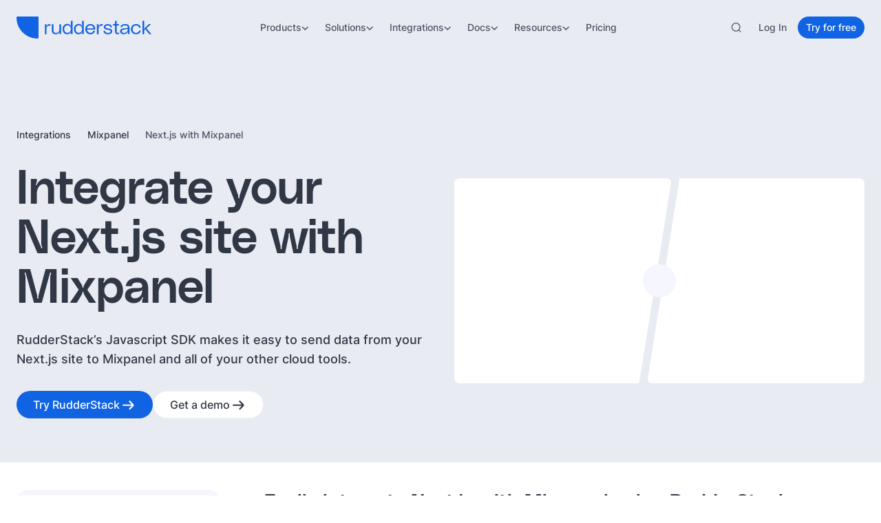

--- FILE ---
content_type: image/svg+xml
request_url: https://cdn.sanity.io/images/97bpcflt/production/91da15b11b5123e2e6e16367eaf9bb31feafd764-81x80.svg
body_size: 621
content:
<svg xmlns="http://www.w3.org/2000/svg" fill="none" viewBox="0 0 81 80" height="80" width="81">
<path fill="#1E61F0" d="M0.859375 40C0.859375 17.9111 18.7705 0 40.8594 0C62.9484 0 80.8594 17.9111 80.8594 40C80.8594 62.089 62.9484 80 40.8594 80C18.7705 80 0.859375 62.089 0.859375 40ZM69.6149 40.7223C70.0001 40.4038 70.2741 39.9668 70.3854 39.5185C70.6261 38.3778 69.8704 37.2518 68.7261 37.026H68.7111L68.6779 37.011H68.6446C68.5296 36.9925 68.4334 36.9777 68.3224 36.9777L68.0334 36.9445C61.3371 36.463 54.4296 36.2703 47.9704 36.1408L47.9556 36.0925C44.8076 24.2852 40.8704 12.2222 35.5704 12.2222C30.6224 12.237 26.1741 20.1741 22.3335 35.789C20.5826 35.7699 18.9369 35.7432 17.3671 35.7178C16.4894 35.7035 15.6355 35.6897 14.8001 35.6777H14.4483C14.1594 35.663 13.8705 35.6777 13.5816 35.711C12.4261 35.9222 11.526 36.8517 11.3482 38.026C11.1223 39.537 12.1668 40.9483 13.6779 41.174L13.7112 41.2075H21.1001C20.426 44.3223 19.8149 47.426 19.3186 50.3963L19.0927 51.7147V51.7777C19.0927 52.4037 19.4149 52.9815 19.9445 53.3185C20.7964 53.863 21.9371 53.6075 22.4816 52.7555L22.5298 52.8037L26.1446 41.2222H43.5556C44.8889 46.263 46.2704 51.4517 48.1001 56.337L48.105 56.3501C49.0892 58.9758 51.3695 65.0593 55.1854 65.0925H55.2334C61.1446 65.0925 63.4594 55.5332 64.9854 49.2038C65.0626 48.8941 65.1361 48.5944 65.207 48.3059C65.4488 47.3209 65.6584 46.4666 65.8704 45.7962L65.9816 45.4445C66.0001 45.3667 66.0149 45.2852 66.0149 45.189C66.0149 44.8185 65.7741 44.4815 65.4371 44.3517C64.9704 44.1592 64.4409 44.4 64.2481 44.8667L64.1186 45.2185C64.0369 45.4484 63.956 45.6761 63.876 45.9014C63.47 47.0445 63.0867 48.1235 62.7371 49.089L62.7039 49.1702C60.1334 56.4185 58.9594 59.726 56.6779 59.726H56.6149H56.5816H56.5186C53.6102 59.726 50.8868 48.0381 49.8198 43.4588L49.7889 43.326C49.6833 42.856 49.5763 42.4053 49.4762 41.9836C49.4113 41.7106 49.3494 41.4498 49.2926 41.2038H68.2481C68.6001 41.2038 68.9409 41.1222 69.2446 40.963L69.3261 40.9147L69.4224 40.8517L69.4704 40.8185C69.4939 40.8023 69.5175 40.7868 69.5411 40.7715C69.5657 40.7553 69.5903 40.7393 69.6149 40.7223ZM35.3621 17.5592C35.6511 17.5592 35.8919 17.7185 36.1179 18.0074C36.6659 18.8592 37.6289 20.8037 39.0621 25.1223C40.0401 28.0925 41.0994 31.7555 42.2251 36.0295C38.4184 35.9732 34.5643 35.9289 30.8056 35.8856C30.3589 35.8805 29.9135 35.8754 29.4696 35.8703L27.3474 35.8555C29.7401 26.5073 32.6474 19.4222 34.7844 17.7518C34.9621 17.6407 35.1549 17.574 35.3621 17.5592Z" clip-rule="evenodd" fill-rule="evenodd"></path>
</svg>


--- FILE ---
content_type: application/javascript; charset=utf-8
request_url: https://www.rudderstack.com/_next/static/chunks/1f8e34229edfc7b6.js?dpl=dpl_4cUcTEBAkBxCimyhZ3n1VkZTBjvc
body_size: 19233
content:
(globalThis.TURBOPACK||(globalThis.TURBOPACK=[])).push(["object"==typeof document?document.currentScript:void 0,380241,e=>{e.v({paragraph:"paragraph-module__G58hwa__paragraph"})},796933,e=>{"use strict";var t=e.i(484282),r=e.i(207670),i=e.i(380241);e.s(["Paragraph",0,({children:e,size:a,weight:n,color:l="primary-900",className:o,dangerouslySetInnerHTML:s,as:d="p",htmlFor:u,...c})=>(0,t.jsx)(d,{"data-size":a,"data-weight":n,"data-color":l,dangerouslySetInnerHTML:s,htmlFor:u,className:(0,r.default)("mt-0 mb-0",i.default.paragraph,o),...c,children:e})])},262029,e=>{e.v({heading:"heading-module__5QTbwW__heading"})},919097,e=>{"use strict";var t=e.i(484282),r=e.i(207670),i=e.i(262029);e.s(["Heading",0,({as:e,size:a,children:n,className:l,weight:o,centered:s,color:d="primary-900",dangerouslySetInnerHTML:u,...c})=>(0,t.jsx)(e,{"data-weight":o,"data-size":a,"data-centered":s,"data-color":d,"data-heading-tag":e.toUpperCase(),dangerouslySetInnerHTML:u,className:(0,r.default)("mt-0 mb-0",i.default.heading,l),...c,children:n})])},490627,(e,t,r)=>{"use strict";Object.defineProperty(r,"__esModule",{value:!0}),Object.defineProperty(r,"default",{enumerable:!0,get:function(){return o}});let i=e.r(809532),a="undefined"==typeof window,n=a?()=>{}:i.useLayoutEffect,l=a?()=>{}:i.useEffect;function o(e){let{headManager:t,reduceComponentsToState:r}=e;function o(){if(t&&t.mountedInstances){let e=i.Children.toArray(Array.from(t.mountedInstances).filter(Boolean));t.updateHead(r(e))}}return a&&(t?.mountedInstances?.add(e.children),o()),n(()=>(t?.mountedInstances?.add(e.children),()=>{t?.mountedInstances?.delete(e.children)})),n(()=>(t&&(t._pendingUpdate=o),()=>{t&&(t._pendingUpdate=o)})),l(()=>(t&&t._pendingUpdate&&(t._pendingUpdate(),t._pendingUpdate=null),()=>{t&&t._pendingUpdate&&(t._pendingUpdate(),t._pendingUpdate=null)})),null}},433019,(e,t,r)=>{"use strict";Object.defineProperty(r,"__esModule",{value:!0});var i={default:function(){return h},defaultHead:function(){return c}};for(var a in i)Object.defineProperty(r,a,{enumerable:!0,get:i[a]});let n=e.r(490118),l=e.r(379089),o=e.r(484282),s=l._(e.r(809532)),d=n._(e.r(490627)),u=e.r(497474);function c(){return[(0,o.jsx)("meta",{charSet:"utf-8"},"charset"),(0,o.jsx)("meta",{name:"viewport",content:"width=device-width"},"viewport")]}function m(e,t){return"string"==typeof t||"number"==typeof t?e:t.type===s.default.Fragment?e.concat(s.default.Children.toArray(t.props.children).reduce((e,t)=>"string"==typeof t||"number"==typeof t?e:e.concat(t),[])):e.concat(t)}e.r(162289);let p=["name","httpEquiv","charSet","itemProp"];function f(e){let t,r,i,a;return e.reduce(m,[]).reverse().concat(c().reverse()).filter((t=new Set,r=new Set,i=new Set,a={},e=>{let n=!0,l=!1;if(e.key&&"number"!=typeof e.key&&e.key.indexOf("$")>0){l=!0;let r=e.key.slice(e.key.indexOf("$")+1);t.has(r)?n=!1:t.add(r)}switch(e.type){case"title":case"base":r.has(e.type)?n=!1:r.add(e.type);break;case"meta":for(let t=0,r=p.length;t<r;t++){let r=p[t];if(e.props.hasOwnProperty(r))if("charSet"===r)i.has(r)?n=!1:i.add(r);else{let t=e.props[r],i=a[r]||new Set;("name"!==r||!l)&&i.has(t)?n=!1:(i.add(t),a[r]=i)}}}return n})).reverse().map((e,t)=>{let r=e.key||t;return s.default.cloneElement(e,{key:r})})}let h=function({children:e}){let t=(0,s.useContext)(u.HeadManagerContext);return(0,o.jsx)(d.default,{reduceComponentsToState:f,headManager:t,children:e})};("function"==typeof r.default||"object"==typeof r.default&&null!==r.default)&&void 0===r.default.__esModule&&(Object.defineProperty(r.default,"__esModule",{value:!0}),Object.assign(r.default,r),t.exports=r.default)},247373,(e,t,r)=>{"use strict";function i({widthInt:e,heightInt:t,blurWidth:r,blurHeight:i,blurDataURL:a,objectFit:n}){let l=r?40*r:e,o=i?40*i:t,s=l&&o?`viewBox='0 0 ${l} ${o}'`:"";return`%3Csvg xmlns='http://www.w3.org/2000/svg' ${s}%3E%3Cfilter id='b' color-interpolation-filters='sRGB'%3E%3CfeGaussianBlur stdDeviation='20'/%3E%3CfeColorMatrix values='1 0 0 0 0 0 1 0 0 0 0 0 1 0 0 0 0 0 100 -1' result='s'/%3E%3CfeFlood x='0' y='0' width='100%25' height='100%25'/%3E%3CfeComposite operator='out' in='s'/%3E%3CfeComposite in2='SourceGraphic'/%3E%3CfeGaussianBlur stdDeviation='20'/%3E%3C/filter%3E%3Cimage width='100%25' height='100%25' x='0' y='0' preserveAspectRatio='${s?"none":"contain"===n?"xMidYMid":"cover"===n?"xMidYMid slice":"none"}' style='filter: url(%23b);' href='${a}'/%3E%3C/svg%3E`}Object.defineProperty(r,"__esModule",{value:!0}),Object.defineProperty(r,"getImageBlurSvg",{enumerable:!0,get:function(){return i}})},78905,(e,t,r)=>{"use strict";Object.defineProperty(r,"__esModule",{value:!0});var i={VALID_LOADERS:function(){return n},imageConfigDefault:function(){return l}};for(var a in i)Object.defineProperty(r,a,{enumerable:!0,get:i[a]});let n=["default","imgix","cloudinary","akamai","custom"],l={deviceSizes:[640,750,828,1080,1200,1920,2048,3840],imageSizes:[32,48,64,96,128,256,384],path:"/_next/image",loader:"default",loaderFile:"",domains:[],disableStaticImages:!1,minimumCacheTTL:14400,formats:["image/webp"],maximumRedirects:3,dangerouslyAllowLocalIP:!1,dangerouslyAllowSVG:!1,contentSecurityPolicy:"script-src 'none'; frame-src 'none'; sandbox;",contentDispositionType:"attachment",localPatterns:void 0,remotePatterns:[],qualities:[75],unoptimized:!1}},21150,(e,t,r)=>{"use strict";Object.defineProperty(r,"__esModule",{value:!0}),Object.defineProperty(r,"getImgProps",{enumerable:!0,get:function(){return s}}),e.r(162289);let i=e.r(247373),a=e.r(78905),n=["-moz-initial","fill","none","scale-down",void 0];function l(e){return void 0!==e.default}function o(e){return void 0===e?e:"number"==typeof e?Number.isFinite(e)?e:NaN:"string"==typeof e&&/^[0-9]+$/.test(e)?parseInt(e,10):NaN}function s({src:e,sizes:t,unoptimized:r=!1,priority:s=!1,preload:d=!1,loading:u,className:c,quality:m,width:p,height:f,fill:h=!1,style:_,overrideSrc:g,onLoad:b,onLoadingComplete:v,placeholder:y="empty",blurDataURL:x,fetchPriority:w,decoding:k="async",layout:j,objectFit:C,objectPosition:I,lazyBoundary:q,lazyRoot:S,...E},T){var P;let N,z,F,{imgConf:O,showAltText:$,blurComplete:L,defaultLoader:M}=T,R=O||a.imageConfigDefault;if("allSizes"in R)N=R;else{let e=[...R.deviceSizes,...R.imageSizes].sort((e,t)=>e-t),t=R.deviceSizes.sort((e,t)=>e-t),r=R.qualities?.sort((e,t)=>e-t);N={...R,allSizes:e,deviceSizes:t,qualities:r}}if(void 0===M)throw Object.defineProperty(Error("images.loaderFile detected but the file is missing default export.\nRead more: https://nextjs.org/docs/messages/invalid-images-config"),"__NEXT_ERROR_CODE",{value:"E163",enumerable:!1,configurable:!0});let G=E.loader||M;delete E.loader,delete E.srcSet;let D="__next_img_default"in G;if(D){if("custom"===N.loader)throw Object.defineProperty(Error(`Image with src "${e}" is missing "loader" prop.
Read more: https://nextjs.org/docs/messages/next-image-missing-loader`),"__NEXT_ERROR_CODE",{value:"E252",enumerable:!1,configurable:!0})}else{let e=G;G=t=>{let{config:r,...i}=t;return e(i)}}if(j){"fill"===j&&(h=!0);let e={intrinsic:{maxWidth:"100%",height:"auto"},responsive:{width:"100%",height:"auto"}}[j];e&&(_={..._,...e});let r={responsive:"100vw",fill:"100vw"}[j];r&&!t&&(t=r)}let B="",A=o(p),W=o(f);if((P=e)&&"object"==typeof P&&(l(P)||void 0!==P.src)){let t=l(e)?e.default:e;if(!t.src)throw Object.defineProperty(Error(`An object should only be passed to the image component src parameter if it comes from a static image import. It must include src. Received ${JSON.stringify(t)}`),"__NEXT_ERROR_CODE",{value:"E460",enumerable:!1,configurable:!0});if(!t.height||!t.width)throw Object.defineProperty(Error(`An object should only be passed to the image component src parameter if it comes from a static image import. It must include height and width. Received ${JSON.stringify(t)}`),"__NEXT_ERROR_CODE",{value:"E48",enumerable:!1,configurable:!0});if(z=t.blurWidth,F=t.blurHeight,x=x||t.blurDataURL,B=t.src,!h)if(A||W){if(A&&!W){let e=A/t.width;W=Math.round(t.height*e)}else if(!A&&W){let e=W/t.height;A=Math.round(t.width*e)}}else A=t.width,W=t.height}let U=!s&&!d&&("lazy"===u||void 0===u);(!(e="string"==typeof e?e:B)||e.startsWith("data:")||e.startsWith("blob:"))&&(r=!0,U=!1),N.unoptimized&&(r=!0),D&&!N.dangerouslyAllowSVG&&e.split("?",1)[0].endsWith(".svg")&&(r=!0);let H=o(m),K=Object.assign(h?{position:"absolute",height:"100%",width:"100%",left:0,top:0,right:0,bottom:0,objectFit:C,objectPosition:I}:{},$?{}:{color:"transparent"},_),V=L||"empty"===y?null:"blur"===y?`url("data:image/svg+xml;charset=utf-8,${(0,i.getImageBlurSvg)({widthInt:A,heightInt:W,blurWidth:z,blurHeight:F,blurDataURL:x||"",objectFit:K.objectFit})}")`:`url("${y}")`,X=n.includes(K.objectFit)?"fill"===K.objectFit?"100% 100%":"cover":K.objectFit,Z=V?{backgroundSize:X,backgroundPosition:K.objectPosition||"50% 50%",backgroundRepeat:"no-repeat",backgroundImage:V}:{},Q=function({config:e,src:t,unoptimized:r,width:i,quality:a,sizes:n,loader:l}){if(r)return{src:t,srcSet:void 0,sizes:void 0};let{widths:o,kind:s}=function({deviceSizes:e,allSizes:t},r,i){if(i){let r=/(^|\s)(1?\d?\d)vw/g,a=[];for(let e;e=r.exec(i);)a.push(parseInt(e[2]));if(a.length){let r=.01*Math.min(...a);return{widths:t.filter(t=>t>=e[0]*r),kind:"w"}}return{widths:t,kind:"w"}}return"number"!=typeof r?{widths:e,kind:"w"}:{widths:[...new Set([r,2*r].map(e=>t.find(t=>t>=e)||t[t.length-1]))],kind:"x"}}(e,i,n),d=o.length-1;return{sizes:n||"w"!==s?n:"100vw",srcSet:o.map((r,i)=>`${l({config:e,src:t,quality:a,width:r})} ${"w"===s?r:i+1}${s}`).join(", "),src:l({config:e,src:t,quality:a,width:o[d]})}}({config:N,src:e,unoptimized:r,width:A,quality:H,sizes:t,loader:G}),Y=U?"lazy":u;return{props:{...E,loading:Y,fetchPriority:w,width:A,height:W,decoding:k,className:c,style:{...K,...Z},sizes:Q.sizes,srcSet:Q.srcSet,src:g||Q.src},meta:{unoptimized:r,preload:d||s,placeholder:y,fill:h}}}},284729,(e,t,r)=>{"use strict";Object.defineProperty(r,"__esModule",{value:!0}),Object.defineProperty(r,"ImageConfigContext",{enumerable:!0,get:function(){return n}});let i=e.r(490118)._(e.r(809532)),a=e.r(78905),n=i.default.createContext(a.imageConfigDefault)},145063,(e,t,r)=>{"use strict";Object.defineProperty(r,"__esModule",{value:!0}),Object.defineProperty(r,"RouterContext",{enumerable:!0,get:function(){return i}});let i=e.r(490118)._(e.r(809532)).default.createContext(null)},475820,(e,t,r)=>{"use strict";function i(e,t){let r=e||75;return t?.qualities?.length?t.qualities.reduce((e,t)=>Math.abs(t-r)<Math.abs(e-r)?t:e,0):r}Object.defineProperty(r,"__esModule",{value:!0}),Object.defineProperty(r,"findClosestQuality",{enumerable:!0,get:function(){return i}})},317353,(e,t,r)=>{"use strict";Object.defineProperty(r,"__esModule",{value:!0}),Object.defineProperty(r,"default",{enumerable:!0,get:function(){return n}});let i=e.r(475820);function a({config:e,src:t,width:r,quality:a}){if(t.startsWith("/")&&t.includes("?")&&e.localPatterns?.length===1&&"**"===e.localPatterns[0].pathname&&""===e.localPatterns[0].search)throw Object.defineProperty(Error(`Image with src "${t}" is using a query string which is not configured in images.localPatterns.
Read more: https://nextjs.org/docs/messages/next-image-unconfigured-localpatterns`),"__NEXT_ERROR_CODE",{value:"E871",enumerable:!1,configurable:!0});let n=(0,i.findClosestQuality)(a,e);return`${e.path}?url=${encodeURIComponent(t)}&w=${r}&q=${n}${t.startsWith("/_next/static/media/")&&1?"&dpl=dpl_4cUcTEBAkBxCimyhZ3n1VkZTBjvc":""}`}a.__next_img_default=!0;let n=a},36936,(e,t,r)=>{"use strict";Object.defineProperty(r,"__esModule",{value:!0}),Object.defineProperty(r,"Image",{enumerable:!0,get:function(){return y}});let i=e.r(490118),a=e.r(379089),n=e.r(484282),l=a._(e.r(809532)),o=i._(e.r(854767)),s=i._(e.r(433019)),d=e.r(21150),u=e.r(78905),c=e.r(284729);e.r(162289);let m=e.r(145063),p=i._(e.r(317353)),f=e.r(684833),h={deviceSizes:[640,750,828,1080,1200,1920,2048,3840],imageSizes:[32,48,64,96,128,256,384],qualities:[75,90,100],path:"/_next/image/",loader:"default",dangerouslyAllowSVG:!1,unoptimized:!1};function _(e,t,r,i,a,n,l){let o=e?.src;e&&e["data-loaded-src"]!==o&&(e["data-loaded-src"]=o,("decode"in e?e.decode():Promise.resolve()).catch(()=>{}).then(()=>{if(e.parentElement&&e.isConnected){if("empty"!==t&&a(!0),r?.current){let t=new Event("load");Object.defineProperty(t,"target",{writable:!1,value:e});let i=!1,a=!1;r.current({...t,nativeEvent:t,currentTarget:e,target:e,isDefaultPrevented:()=>i,isPropagationStopped:()=>a,persist:()=>{},preventDefault:()=>{i=!0,t.preventDefault()},stopPropagation:()=>{a=!0,t.stopPropagation()}})}i?.current&&i.current(e)}}))}function g(e){return l.use?{fetchPriority:e}:{fetchpriority:e}}"undefined"==typeof window&&(globalThis.__NEXT_IMAGE_IMPORTED=!0);let b=(0,l.forwardRef)(({src:e,srcSet:t,sizes:r,height:i,width:a,decoding:o,className:s,style:d,fetchPriority:u,placeholder:c,loading:m,unoptimized:p,fill:h,onLoadRef:b,onLoadingCompleteRef:v,setBlurComplete:y,setShowAltText:x,sizesInput:w,onLoad:k,onError:j,...C},I)=>{let q=(0,l.useCallback)(e=>{e&&(j&&(e.src=e.src),e.complete&&_(e,c,b,v,y,p,w))},[e,c,b,v,y,j,p,w]),S=(0,f.useMergedRef)(I,q);return(0,n.jsx)("img",{...C,...g(u),loading:m,width:a,height:i,decoding:o,"data-nimg":h?"fill":"1",className:s,style:d,sizes:r,srcSet:t,src:e,ref:S,onLoad:e=>{_(e.currentTarget,c,b,v,y,p,w)},onError:e=>{x(!0),"empty"!==c&&y(!0),j&&j(e)}})});function v({isAppRouter:e,imgAttributes:t}){let r={as:"image",imageSrcSet:t.srcSet,imageSizes:t.sizes,crossOrigin:t.crossOrigin,referrerPolicy:t.referrerPolicy,...g(t.fetchPriority)};return e&&o.default.preload?(o.default.preload(t.src,r),null):(0,n.jsx)(s.default,{children:(0,n.jsx)("link",{rel:"preload",href:t.srcSet?void 0:t.src,...r},"__nimg-"+t.src+t.srcSet+t.sizes)})}let y=(0,l.forwardRef)((e,t)=>{let r=(0,l.useContext)(m.RouterContext),i=(0,l.useContext)(c.ImageConfigContext),a=(0,l.useMemo)(()=>{let e=h||i||u.imageConfigDefault,t=[...e.deviceSizes,...e.imageSizes].sort((e,t)=>e-t),r=e.deviceSizes.sort((e,t)=>e-t),a=e.qualities?.sort((e,t)=>e-t);return{...e,allSizes:t,deviceSizes:r,qualities:a,localPatterns:"undefined"==typeof window?i?.localPatterns:e.localPatterns}},[i]),{onLoad:o,onLoadingComplete:s}=e,f=(0,l.useRef)(o);(0,l.useEffect)(()=>{f.current=o},[o]);let _=(0,l.useRef)(s);(0,l.useEffect)(()=>{_.current=s},[s]);let[g,y]=(0,l.useState)(!1),[x,w]=(0,l.useState)(!1),{props:k,meta:j}=(0,d.getImgProps)(e,{defaultLoader:p.default,imgConf:a,blurComplete:g,showAltText:x});return(0,n.jsxs)(n.Fragment,{children:[(0,n.jsx)(b,{...k,unoptimized:j.unoptimized,placeholder:j.placeholder,fill:j.fill,onLoadRef:f,onLoadingCompleteRef:_,setBlurComplete:y,setShowAltText:w,sizesInput:e.sizes,ref:t}),j.preload?(0,n.jsx)(v,{isAppRouter:!r,imgAttributes:k}):null]})});("function"==typeof r.default||"object"==typeof r.default&&null!==r.default)&&void 0===r.default.__esModule&&(Object.defineProperty(r.default,"__esModule",{value:!0}),Object.assign(r.default,r),t.exports=r.default)},889838,(e,t,r)=>{"use strict";Object.defineProperty(r,"__esModule",{value:!0});var i={default:function(){return u},getImageProps:function(){return d}};for(var a in i)Object.defineProperty(r,a,{enumerable:!0,get:i[a]});let n=e.r(490118),l=e.r(21150),o=e.r(36936),s=n._(e.r(317353));function d(e){let{props:t}=(0,l.getImgProps)(e,{defaultLoader:s.default,imgConf:{deviceSizes:[640,750,828,1080,1200,1920,2048,3840],imageSizes:[32,48,64,96,128,256,384],qualities:[75,90,100],path:"/_next/image/",loader:"default",dangerouslyAllowSVG:!1,unoptimized:!1}});for(let[e,r]of Object.entries(t))void 0===r&&delete t[e];return{props:t}}let u=o.Image},560626,(e,t,r)=>{t.exports=e.r(889838)},352970,e=>{"use strict";var t=e.i(484282);function r(e){return"span"===e._type&&"text"in e&&"string"==typeof e.text&&(typeof e.marks>"u"||Array.isArray(e.marks)&&e.marks.every(e=>"string"==typeof e))}function i(e){return"string"==typeof e._type&&"@"!==e._type[0]&&(!("markDefs"in e)||!e.markDefs||Array.isArray(e.markDefs)&&e.markDefs.every(e=>"string"==typeof e._key))&&"children"in e&&Array.isArray(e.children)&&e.children.every(e=>"object"==typeof e&&"_type"in e)}function a(e){return i(e)&&"listItem"in e&&"string"==typeof e.listItem&&(typeof e.level>"u"||"number"==typeof e.level)}function n(e){return"@list"===e._type}function l(e){return"@span"===e._type}function o(e){return"@text"===e._type}let s=["strong","em","code","underline","strike-through"];function d(e,t,i){if(!r(e)||!e.marks||!e.marks.length)return[];let a=e.marks.slice(),n={};return a.forEach(e=>{n[e]=1;for(let a=t+1;a<i.length;a++){let t=i[a];if(t&&r(t)&&Array.isArray(t.marks)&&-1!==t.marks.indexOf(e))n[e]++;else break}}),a.sort((e,t)=>(function(e,t,r){let i=e[t],a=e[r];if(i!==a)return a-i;let n=s.indexOf(t),l=s.indexOf(r);return n!==l?n-l:t.localeCompare(r)})(n,e,t))}function u(e,t,r){return{_type:"@list",_key:`${e._key||`${t}`}-parent`,mode:r,level:e.level||1,listItem:e.listItem,children:[e]}}function c(e,t){let i=t.level||1,a=t.listItem||"normal",l="string"==typeof t.listItem;if(n(e)&&(e.level||1)===i&&l&&(e.listItem||"normal")===a)return e;if(!("children"in e))return;let o=e.children[e.children.length-1];return o&&!r(o)?c(o,t):void 0}var m=e.i(809532);let p={textDecoration:"underline"},f=(e,t)=>`[@portabletext/react] Unknown ${e}, specify a component for it in the \`components.${t}\` prop`,h=e=>f(`block type "${e}"`,"types");function _(e){console.warn(e)}let g={display:"none"},b={types:{},block:{normal:({children:e})=>(0,t.jsx)("p",{children:e}),blockquote:({children:e})=>(0,t.jsx)("blockquote",{children:e}),h1:({children:e})=>(0,t.jsx)("h1",{children:e}),h2:({children:e})=>(0,t.jsx)("h2",{children:e}),h3:({children:e})=>(0,t.jsx)("h3",{children:e}),h4:({children:e})=>(0,t.jsx)("h4",{children:e}),h5:({children:e})=>(0,t.jsx)("h5",{children:e}),h6:({children:e})=>(0,t.jsx)("h6",{children:e})},marks:{em:({children:e})=>(0,t.jsx)("em",{children:e}),strong:({children:e})=>(0,t.jsx)("strong",{children:e}),code:({children:e})=>(0,t.jsx)("code",{children:e}),underline:({children:e})=>(0,t.jsx)("span",{style:p,children:e}),"strike-through":({children:e})=>(0,t.jsx)("del",{children:e}),link:({children:e,value:r})=>(0,t.jsx)("a",{href:r?.href,children:e})},list:{number:({children:e})=>(0,t.jsx)("ol",{children:e}),bullet:({children:e})=>(0,t.jsx)("ul",{children:e})},listItem:({children:e})=>(0,t.jsx)("li",{children:e}),hardBreak:()=>(0,t.jsx)("br",{}),unknownType:({value:e,isInline:r})=>{let i=h(e._type);return r?(0,t.jsx)("span",{style:g,children:i}):(0,t.jsx)("div",{style:g,children:i})},unknownMark:({markType:e,children:r})=>(0,t.jsx)("span",{className:`unknown__pt__mark__${e}`,children:r}),unknownList:({children:e})=>(0,t.jsx)("ul",{children:e}),unknownListItem:({children:e})=>(0,t.jsx)("li",{children:e}),unknownBlockStyle:({children:e})=>(0,t.jsx)("p",{children:e})};function v(e,t,r){let i=t[r],a=e[r];return"function"==typeof i||i&&"function"==typeof a?i:i?{...a,...i}:a}function y({value:e,components:r,listNestingMode:i,onMissingComponent:n=_}){let l=n||k,o=function(e,t){let r,i=[];for(let o=0;o<e.length;o++){let s=e[o];if(s){var n,l;if(!a(s)){i.push(s),r=void 0;continue}if(!r){r=u(s,o,t),i.push(r);continue}if(n=s,l=r,(n.level||1)===l.level&&n.listItem===l.listItem){r.children.push(s);continue}if((s.level||1)>r.level){let e=u(s,o,t);if("html"===t){let t=r.children[r.children.length-1],i={...t,children:[...t.children,e]};r.children[r.children.length-1]=i}else r.children.push(e);r=e;continue}if((s.level||1)<r.level){let e=i[i.length-1],a=e&&c(e,s);if(a){(r=a).children.push(s);continue}r=u(s,o,t),i.push(r);continue}if(s.listItem!==r.listItem){let e=i[i.length-1],a=e&&c(e,{level:s.level||1});if(a&&a.listItem===s.listItem){(r=a).children.push(s);continue}r=u(s,o,t),i.push(r);continue}console.warn("Unknown state encountered for block",s),i.push(s)}}return i}(Array.isArray(e)?e:[e],i||"html"),s=(0,m.useMemo)(()=>r?function(e,t){let{block:r,list:i,listItem:a,marks:n,types:l,...o}=t;return{...e,block:v(e,t,"block"),list:v(e,t,"list"),listItem:v(e,t,"listItem"),marks:v(e,t,"marks"),types:v(e,t,"types"),...o}}(b,r):b,[r]),d=(0,m.useMemo)(()=>x(s,l),[s,l]),p=o.map((e,t)=>d({node:e,index:t,isInline:!1,renderNode:d}));return(0,t.jsx)(t.Fragment,{children:p})}let x=(e,r)=>function s(d){var u,c,m,p,_,g,b,v;let y,x,{node:k,index:j,isInline:C}=d,I=k._key||`node-${j}`;return n(k)?function(i,a,n){let l=i.children.map((e,t)=>s({node:e._key?e:{...e,_key:`li-${a}-${t}`},index:t,isInline:!1})),o=e.list,d=("function"==typeof o?o:o[i.listItem])||e.unknownList;if(d===e.unknownList){let e=i.listItem||"bullet";r(f(`list style "${e}"`,"list"),{nodeType:"listStyle",type:e})}return(0,t.jsx)(d,{value:i,index:a,isInline:!1,renderNode:s,children:l},n)}(k,j,I):a(k)?function(i,a,n){let l=w({node:i,index:a,isInline:!1,renderNode:s}),o=e.listItem,d=("function"==typeof o?o:o[i.listItem])||e.unknownListItem;if(d===e.unknownListItem){let e=i.listItem||"bullet";r(f(`list item style "${e}"`,"listItem"),{type:e,nodeType:"listItemStyle"})}let u=l.children;if(i.style&&"normal"!==i.style){let{listItem:e,...t}=i;u=s({node:t,index:a,isInline:!1})}return(0,t.jsx)(d,{value:i,index:a,isInline:!1,renderNode:s,children:u},n)}(k,j,I):l(k)?function(i,a,n){let{markDef:d,markType:u,markKey:c}=i,m=e.marks[u]||e.unknownMark,p=i.children.map((e,t)=>s({node:e,index:t,isInline:!0}));return m===e.unknownMark&&r(f(`mark type "${u}"`,"marks"),{nodeType:"mark",type:u}),(0,t.jsx)(m,{text:function e(t){let r="";return t.children.forEach(t=>{o(t)?r+=t.text:l(t)&&(r+=e(t))}),r}(i),value:d,markType:u,markKey:c,renderNode:s,children:p},n)}(k,0,I):k._type in e.types?(u=k,c=j,m=I,p=C,(y=e.types[u._type])?(0,t.jsx)(y,{value:u,isInline:p,index:c,renderNode:s},m):null):i(k)?function(i,a,n,l){let{_key:o,...d}=w({node:i,index:a,isInline:l,renderNode:s}),u=d.node.style||"normal",c=("function"==typeof e.block?e.block:e.block[u])||e.unknownBlockStyle;return c===e.unknownBlockStyle&&r(f(`block style "${u}"`,"block"),{nodeType:"blockStyle",type:u}),(0,t.jsx)(c,{...d,value:d.node,renderNode:s},n)}(k,j,I,C):o(k)?function(r,i){if(r.text===`
`){let r=e.hardBreak;return r?(0,t.jsx)(r,{},i):`
`}return r.text}(k,I):(_=k,g=j,b=I,v=C,r(h(_._type),{nodeType:"block",type:_._type}),x=e.unknownType,(0,t.jsx)(x,{value:_,isInline:v,index:g,renderNode:s},b))};function w(e){let{node:t,index:i,isInline:a,renderNode:n}=e,l=(function(e){let{children:t}=e,i=e.markDefs??[];if(!t||!t.length)return[];let a=t.map(d),n={_type:"@span",children:[],markType:"<unknown>"},l=[n];for(let e=0;e<t.length;e++){let n=t[e];if(!n)continue;let o=a[e]||[],s=1;if(l.length>1)for(;s<l.length;s++){let e=l[s]?.markKey||"",t=o.indexOf(e);if(-1===t)break;o.splice(t,1)}let d=(l=l.slice(0,s))[l.length-1];if(d){for(let e of o){let t=i?.find(t=>t._key===e),r=t?t._type:e,a={_type:"@span",_key:n._key,children:[],markDef:t,markType:r,markKey:e};d.children.push(a),l.push(a),d=a}if(r(n)){let e=n.text.split(`
`);for(let t=e.length;t-- >1;)e.splice(t,0,`
`);d.children=d.children.concat(e.map(e=>({_type:"@text",text:e})))}else d.children=d.children.concat(n)}}return n.children})(t).map((e,t)=>n({node:e,isInline:!0,index:t,renderNode:n}));return{_key:t._key||`block-${i}`,children:l,index:i,isInline:a,node:t}}function k(){}e.s(["PortableText",()=>y],352970)},294922,e=>{e.v({goldGradient:"gold-gradient-module__nSNe1q__goldGradient"})},481273,e=>{"use strict";var t=e.i(484282),r=e.i(352970),i=e.i(919097),a=e.i(294922);function n({value:e,highlightVariant:n="default",isDarkMode:l,color:o=l?"white":void 0,...s}){return(0,t.jsx)(i.Heading,{...s,color:o,children:(0,t.jsx)(r.PortableText,{value:e,components:{marks:{highlight:({children:e})=>(0,t.jsx)("span",{className:((e,t)=>{if(!t)return"text-redesign-primary-500";switch(e){case"gold-gradient":return a.default.goldGradient;case"event-blue":return"text-event-blue";default:return"text-redesign-primary-500"}})(n,l),children:e})},block:{normal:({children:e})=>(0,t.jsx)("span",{className:"m-0 block whitespace-pre-line",children:e})}}})})}e.s(["HeadlineWithHighlight",()=>n])},404776,e=>{e.v({container:"youtube-video-module__bNHCta__container",iframe:"youtube-video-module__bNHCta__iframe"})},109256,e=>{"use strict";var t=e.i(484282),r=e.i(276658),i=e.i(404776);let a=e=>{if(!e)return null;if(!/[/:?=&]/.test(e))return e;try{let t=new URL(e);if(t.hostname.includes("youtube.com")&&t.searchParams.has("v"))return t.searchParams.get("v");if("youtu.be"===t.hostname)return t.pathname.slice(1);if(t.pathname.startsWith("/embed/"))return t.pathname.split("/")[2]||null;return null}catch{return null}};e.s(["YouTubeVideo",0,({videoId:e,title:n="YouTube video player",className:l,trackSectionHeader:o,clickTrackProps:s})=>{let d=a(e)||e;return d?(0,t.jsx)("div",{className:`${i.default.container} ${l||""}`,onClick:()=>{o&&(0,r.rudderslabTrackOnYoutubeVideoPlayback)(o,e,s)},children:(0,t.jsx)("iframe",{src:`https://www.youtube.com/embed/${d}?rel=0&autoplay=0`,title:n,allow:"accelerometer; autoplay; clipboard-write; encrypted-media; gyroscope; picture-in-picture",allowFullScreen:!0,className:i.default.iframe})}):null},"getYouTubeId",0,a])},100236,(e,t,r)=>{t.exports=e.g&&e.g.Object===Object&&e.g},139088,(e,t,r)=>{var i=e.r(100236),a="object"==typeof self&&self&&self.Object===Object&&self;t.exports=i||a||Function("return this")()},630353,(e,t,r)=>{t.exports=e.r(139088).Symbol},243436,(e,t,r)=>{var i=e.r(630353),a=Object.prototype,n=a.hasOwnProperty,l=a.toString,o=i?i.toStringTag:void 0;t.exports=function(e){var t=n.call(e,o),r=e[o];try{e[o]=void 0;var i=!0}catch(e){}var a=l.call(e);return i&&(t?e[o]=r:delete e[o]),a}},223243,(e,t,r)=>{var i=Object.prototype.toString;t.exports=function(e){return i.call(e)}},377684,(e,t,r)=>{var i=e.r(630353),a=e.r(243436),n=e.r(223243),l=i?i.toStringTag:void 0;t.exports=function(e){return null==e?void 0===e?"[object Undefined]":"[object Null]":l&&l in Object(e)?a(e):n(e)}},877289,(e,t,r)=>{t.exports=function(e){return null!=e&&"object"==typeof e}},361884,(e,t,r)=>{var i=e.r(377684),a=e.r(877289);t.exports=function(e){return"symbol"==typeof e||a(e)&&"[object Symbol]"==i(e)}},989064,e=>{"use strict";var t=e.i(604570);let r=new class{trackExperimentConversion(e,r){e?.conversionEvent?(console.log("🔍 [Experiment Conversion] Tracking event:",{event:e.conversionEvent,flag:e.flagId,variant:e.variant,...r}),t.default.capture(e.conversionEvent,{flag:e.flagId,variant:e.variant,distinctId:t.default.get_distinct_id(),...r})):console.log("🔍 [Experiment Conversion] Missing experiment data:",{experimentData:e})}getDistinctId(){return t.default.get_distinct_id()}trackEvent(e,r){console.log("🔍 [PostHog] Tracking event:",{event:e,...r}),t.default.capture(e,r)}isFeatureEnabled(e,r={}){return t.default.isFeatureEnabled(e,{send_event:r.send_event??!0})??!1}getFeatureFlag(e){return t.default.getFeatureFlag(e)??null}async reloadFeatureFlags(){await t.default.reloadFeatureFlags()}overrideFeatureFlags(e){t.default.featureFlags.override(e)}};function i(e,t){r.trackExperimentConversion(e,t)}function a(){return r.getDistinctId()}function n(e,t){r.trackEvent(e,t)}e.s(["getDistinctId",()=>a,"trackEvent",()=>n,"trackExperimentConversion",()=>i],989064)},994999,e=>{"use strict";var t=e.i(85565),r=e.i(20334),i=e.i(320118),a=e.i(162339);let n=["gmail.com","yahoo.com","outlook.com","hotmail.com","apple.com","protonmail.com","10minutemail.com","me.com","icloud.com","googlemail.com","mail.ru","live.com","aol.com","test.com","yandex.com","yandex.ru","zoho.com","tutanota.com","gmx.com","gmx.net","fastmail.com","mail.com","inbox.com","yahoo.co.uk","yahoo.co.jp","qq.com","msn.com","rediffmail.com"],l={ads_cnv_mkt_app_signup_started:"app_signup",ads_cnv_form_community:"join_community",ads_cnv_form_contact:"contact_us",ads_cnv_form_demo:"request_demo",ads_cnv_form_enterprise:"enterprise_quote",ads_cnv_form_reading_guide:"ebook",ads_cnv_form_webinar_live:"live_webinar",ads_cnv_form_webinar_gated:"gated_webinar",ads_cnv_form_whitepaper:"whitepaper",ads_cnv_form_gatedvideo:"video",ads_cnv_form_blog_sub:"newsletter",partnership:"partnership",outbound:"outbound",sponsorship:"sponsorship",conference:"conference",networking:"networking",workshop:"workshop"},o=["example.com"],s=["edu"],d=/^(([^\s"(),.:;<>@[\\\]]+(\.[^\s"(),.:;<>@[\\\]]+)*)|(".+"))@((\[(?:\d{1,3}\.){3}\d{1,3}])|(([\dA-Za-z\-]+\.)+[A-Za-z]{2,}))$/,u=e=>d.test(String(e).toLowerCase())&&!o.includes(e.split("@")[1]?.toLowerCase()??""),c=async(e,n,o,s,d,u,c)=>{let m=`${l[o]}_${n}`,p={form_id:m,conversion_id:`${m}-${Date.now()}`,conversion_page:document.title,branch:t.default.env.GATSBY_BRANCH,timezone:{name:Intl.DateTimeFormat().resolvedOptions().timeZone},...(0,i.getFirstGCLID)(),...(0,r.getExperimentFromCookie)(),...(0,a.getMutinyPayload)(),...d};window.rudderanalytics&&(window.rudderanalytics.identify(s.email??p.conversion_id,{...s,...p},{integrations:{Salesforce:!0}}),window.rudderanalytics.track("form_submit",{...s,...p,page:document.title,page_URL:window.location.href,label:m,...u},{traits:{...s,form_id:m,conversion_page:document.title}}),window.rudderanalytics.track(o,{...s,...p,page:document.title,page_URL:window.location.href,label:m},{traits:{...s,form_id:m,conversion_page:document.title}}),c&&window.rudderanalytics.reset(!0));let f=await fetch(`https://usebasin.com/f/${e}`,{method:"post",body:JSON.stringify({...s,...p,page_URL:window.location.href}),headers:{"Content-Type":"application/json"}});return await (0,a.sendIdentifyEventToMutiny)(window.rudderanalytics?.getUserId?window.rudderanalytics.getUserId():"",s.email?{email:s.email}:{}),await (0,a.sendFormSubmitEventToMutiny)(m),f};e.s(["isEmailValid",0,u,"isEmailValidForEnterpriseRequests",0,(e,t)=>{if(!u(e))return"Please provide a valid company email address";if(t){let r=t(e);if(r)return r}let r=e.split("@")[1],i=r?.split(".")[1],a=n.includes(r?.toLowerCase()??""),l=s.includes(i?.toLowerCase()??"");return a||l?"Please provide a valid company email address":""},"processFormResponse",0,(e,t,r,i,a,n)=>{if(window.LUX)switch(r){case"ads_cnv_mkt_app_signup_started":window.LUX.addData("appSignup",1);break;case"ads_cnv_form_demo":window.LUX.addData("demoRequest",1)}console.log(a,"qualifiedExperienceID - processFormResponse"),a?(console.log("Registering form with Qualified..."),window?.qualified?.("registerForm",`#${r}`,{email:"email"}),console.log("Form registered with Qualified"),console.log("Saving form data to Qualified..."),window?.qualified?.("saveFormData",{email:n?.email}),console.log("Form data saved to Qualified"),console.log("Emitting form fill event..."),window?.qualified?.("emitFormFill","custom"),console.log("Form fill event emitted"),console.log("Showing Qualified form experience..."),window?.qualified?.("showFormExperience",a),console.log("Qualified form experience shown")):t&&e&&(t.startsWith("http")?window.open(t,"_self"):i.push((t.startsWith("/")?"":"/")+(t||"")))},"processFormSubmission",0,c,"structureFormData",0,e=>{if(!e)return{};let t={};return e?.forEach(e=>{t={...t,[e.name]:"checkbox"===e.field_type?"false":""}}),t}])},542396,e=>{e.v({error:"form-error-module__VHbQia__error",errorIcon:"form-error-module__VHbQia__errorIcon"})},835483,e=>{e.v({container:"form-input-base-module__80yz0G__container",containerError:"form-input-base-module__80yz0G__containerError",input:"form-input-base-module__80yz0G__input",label:"form-input-base-module__80yz0G__label",wrapper:"form-input-base-module__80yz0G__wrapper"})},771428,e=>{e.v({actionButton:"form-input-email-module__W1pzGG__actionButton",group:"form-input-email-module__W1pzGG__group",icon:"form-input-email-module__W1pzGG__icon",iconPath:"form-input-email-module__W1pzGG__iconPath",iconPathEmpty:"form-input-email-module__W1pzGG__iconPathEmpty",iconPathError:"form-input-email-module__W1pzGG__iconPathError",iconPathErrorDarkMode:"form-input-email-module__W1pzGG__iconPathErrorDarkMode",iconPathFilled:"form-input-email-module__W1pzGG__iconPathFilled",inputContainer:"form-input-email-module__W1pzGG__inputContainer",inputExtended:"form-input-email-module__W1pzGG__inputExtended",wrapper:"form-input-email-module__W1pzGG__wrapper"})},164138,952783,303542,e=>{"use strict";var t=e.i(484282),r=e.i(207670),i=e.i(796933),a=e.i(965230),n=e.i(542396);let l=({errorMessage:e,variant:r,id:i,darkMode:l=!1})=>e?(0,t.jsxs)("div",{id:i,className:n.default.error,"data-variant":r,"data-dark-mode":l,role:"alert",children:[(0,t.jsx)(a.Icon,{icon:"ErrorIcon",width:16,height:16,variant:"plain",className:n.default.errorIcon,"aria-hidden":"true"}),e]}):null;e.s(["FormError",0,l],952783);var o=e.i(835483);let s=({field:e,label:r,errors:a,children:n,variant:s="default",containerSize:d,inputType:u,hideLabel:c,darkMode:m=!1})=>{let p=`form-field-${e.name}`,f=a?`${p}-error`:void 0;return(0,t.jsxs)("div",{className:o.default.wrapper,"data-variant":s,"data-container-size":d,"data-hide-label":c,children:[r&&(0,t.jsx)(i.Paragraph,{size:"s",as:"label",htmlFor:p,weight:"medium",color:m?"white":"primary-900",className:o.default.label,"data-radio-label":"radio"===u,children:r}),(0,t.jsx)("div",{className:`${o.default.container} ${a?o.default.containerError:""}`,role:"group","aria-labelledby":r?p:void 0,"aria-describedby":f,"data-input-type":u,"data-dark-mode":m,children:n}),a&&(0,t.jsx)(l,{id:f,errorMessage:a,variant:s,darkMode:m})]})};e.s(["FormInputBase",0,s],303542);var d=e.i(771428);e.s(["FormInputEmail",0,({ref:e,field:i,label:a,errors:n,onBlur:l,onChange:u,disabled:c,actionButton:m,variant:p="default",hideLabel:f,darkMode:h=!1})=>{let _=e=>{u?.(e)};return"minimal"===p?(0,t.jsx)(s,{field:i,label:a,errors:n,containerSize:"inline",darkMode:h,children:(0,t.jsx)("input",{ref:e,type:"email",name:i.name,placeholder:i.placeholder,onBlur:l,onChange:_,required:i.required,disabled:c,"data-qualified-field":i.name,className:o.default.input,"aria-label":a,"aria-required":i.required,"aria-invalid":!!n,"aria-disabled":c})}):(0,t.jsx)(s,{field:i,label:a,errors:n,variant:p,hideLabel:f,containerSize:"inline",darkMode:h,children:(0,t.jsx)("div",{className:`${d.default.wrapper} group`,"data-has-action-button":!!m,children:(0,t.jsxs)("div",{className:d.default.inputContainer,children:[(0,t.jsx)("svg",{width:"24",height:"24",viewBox:"0 0 24 24",fill:"none",xmlns:"http://www.w3.org/2000/svg",className:d.default.icon,"aria-hidden":"true",children:(0,t.jsx)("path",{fillRule:"evenodd",clipRule:"evenodd",d:"M14.92 2.78677C12.967 2.7377 11.033 2.7377 9.07999 2.78677L9.02182 2.78823C7.497 2.82651 6.27002 2.85732 5.2867 3.02857C4.2572 3.20786 3.42048 3.55174 2.71362 4.26129C2.00971 4.96787 1.66764 5.79256 1.49176 6.80537C1.32429 7.76974 1.29878 8.96677 1.26719 10.4496L1.26593 10.5084C1.24469 11.5047 1.24469 12.4952 1.26594 13.4916L1.26719 13.5503C1.29879 15.0332 1.32429 16.2302 1.49176 17.1946C1.66764 18.2074 2.00972 19.0321 2.71362 19.7386C3.42048 20.4482 4.2572 20.7921 5.2867 20.9714C6.27001 21.1426 7.49697 21.1734 9.02177 21.2117L9.07999 21.2132C11.033 21.2622 12.967 21.2622 14.92 21.2132L14.9782 21.2117C16.503 21.1734 17.73 21.1426 18.7133 20.9714C19.7428 20.7921 20.5795 20.4482 21.2864 19.7386C21.9903 19.0321 22.3324 18.2074 22.5082 17.1946C22.6757 16.2302 22.7012 15.0332 22.7328 13.5503L22.7341 13.4916C22.7553 12.4952 22.7553 11.5047 22.7341 10.5084L22.7328 10.4496C22.7012 8.96679 22.6757 7.76976 22.5082 6.80539C22.3324 5.79258 21.9903 4.96789 21.2864 4.26131C20.5795 3.55176 19.7428 3.20788 18.7133 3.02859C17.73 2.85733 16.503 2.82652 14.9782 2.78824L14.92 2.78677ZM7.38182 7.85449C7.02527 7.64368 6.56533 7.76183 6.35452 8.11838C6.14371 8.47494 6.26186 8.93488 6.61841 9.14569L9.56043 10.8851C10.4313 11.4 11.1827 11.7501 12.0001 11.7501C12.8175 11.7501 13.569 11.4 14.4398 10.8851L17.3818 9.14569C17.7384 8.93488 17.8565 8.47494 17.6457 8.11838C17.4349 7.76183 16.975 7.64368 16.6184 7.85449L13.6764 9.59392C12.832 10.0931 12.3831 10.2501 12.0001 10.2501C11.6171 10.2501 11.1682 10.0931 10.3238 9.59392L7.38182 7.85449Z",fill:"currentColor",className:(0,r.default)(d.default.iconPath,{[d.default.iconPathError]:n,[d.default.iconPathEmpty]:c,[d.default.iconPathFilled]:!n&&!c,[d.default.iconPathErrorDarkMode]:n&&h})})}),(0,t.jsx)("input",{ref:e,type:"email",name:i.name,placeholder:i.placeholder,onBlur:l,onChange:_,required:i.required,disabled:c,"data-qualified-field":i.name,className:d.default.inputExtended,"aria-label":a,"aria-required":i.required,"aria-invalid":!!n,"aria-disabled":c}),m&&(0,t.jsx)("div",{className:d.default.actionButton,role:"button",tabIndex:0,children:m})]})})})}],164138)},232956,e=>{e.v({checkIcon:"checkbox-module__v4HZKq__checkIcon",checkbox:"checkbox-module__v4HZKq__checkbox",checkboxInput:"checkbox-module__v4HZKq__checkboxInput",checkboxWrapper:"checkbox-module__v4HZKq__checkboxWrapper",container:"checkbox-module__v4HZKq__container",loadingContainer:"checkbox-module__v4HZKq__loadingContainer",loadingIcon:"checkbox-module__v4HZKq__loadingIcon",spin:"checkbox-module__v4HZKq__spin"})},539827,e=>{"use strict";var t=e.i(484282),r=e.i(207670),i=e.i(965230),a=e.i(796933),n=e.i(232956);e.s(["Checkbox",0,({checked:e,onChange:l,label:o,className:s,disabled:d,"aria-label":u,loading:c,...m})=>(0,t.jsx)("div",{className:(0,r.default)(n.default.container,s),children:(0,t.jsxs)("label",{className:n.default.checkboxWrapper,children:[(0,t.jsx)("input",{type:"checkbox",checked:e,onChange:e=>l(e),className:n.default.checkboxInput,disabled:d||c,...{"aria-label":u||o,role:"checkbox","aria-checked":e},...m}),c?(0,t.jsx)("div",{className:n.default.loadingContainer,children:(0,t.jsx)(i.Icon,{icon:"LoadingIcon",variant:"plain",color:"white",width:12,height:12,className:n.default.loadingIcon})}):(0,t.jsx)("div",{className:n.default.checkbox,"data-disabled":d,children:(0,t.jsx)(i.Icon,{icon:"CheckIcon",variant:"plain",color:"white",width:16,height:12,className:n.default.checkIcon})}),o&&(0,t.jsx)(a.Paragraph,{size:"s",weight:"medium",color:"primary-850",children:o})]})})])},515334,e=>{e.v({checkbox:"form-input-checkbox-module__jG9dKq__checkbox",checkmark:"form-input-checkbox-module__jG9dKq__checkmark",input:"form-input-checkbox-module__jG9dKq__input",link:"form-input-checkbox-module__jG9dKq__link",richLabel:"form-input-checkbox-module__jG9dKq__richLabel",wrapper:"form-input-checkbox-module__jG9dKq__wrapper"})},566271,e=>{e.v({container:"form-input-radio-module__v0ziLq__container",label:"form-input-radio-module__v0ziLq__label",radioGroup:"form-input-radio-module__v0ziLq__radioGroup",radioInput:"form-input-radio-module__v0ziLq__radioInput",radioWrapper:"form-input-radio-module__v0ziLq__radioWrapper"})},693057,e=>{e.v({caretDown:"form-input-select-module__c00f8W__caretDown",wrapper:"form-input-select-module__c00f8W__wrapper"})},96699,e=>{e.v({label:"form-input-select-tabs-module__XpCl3G__label",radio:"form-input-select-tabs-module__XpCl3G__radio",tab:"form-input-select-tabs-module__XpCl3G__tab",tabItem:"form-input-select-tabs-module__XpCl3G__tabItem",tabList:"form-input-select-tabs-module__XpCl3G__tabList",wrapper:"form-input-select-tabs-module__XpCl3G__wrapper"})},686438,e=>{e.v({backdrop:"modal-module__zF4NUq__backdrop",closeButton:"modal-module__zF4NUq__closeButton",modal:"modal-module__zF4NUq__modal",modalFadeIn:"modal-module__zF4NUq__modalFadeIn"})},12447,(e,t,r)=>{t.exports=function(e){var t=typeof e;return null!=e&&("object"==t||"function"==t)}},631926,(e,t,r)=>{var i=e.r(139088);t.exports=function(){return i.Date.now()}},748891,(e,t,r)=>{var i=/\s/;t.exports=function(e){for(var t=e.length;t--&&i.test(e.charAt(t)););return t}},830364,(e,t,r)=>{var i=e.r(748891),a=/^\s+/;t.exports=function(e){return e?e.slice(0,i(e)+1).replace(a,""):e}},773759,(e,t,r)=>{var i=e.r(830364),a=e.r(12447),n=e.r(361884),l=0/0,o=/^[-+]0x[0-9a-f]+$/i,s=/^0b[01]+$/i,d=/^0o[0-7]+$/i,u=parseInt;t.exports=function(e){if("number"==typeof e)return e;if(n(e))return l;if(a(e)){var t="function"==typeof e.valueOf?e.valueOf():e;e=a(t)?t+"":t}if("string"!=typeof e)return 0===e?e:+e;e=i(e);var r=s.test(e);return r||d.test(e)?u(e.slice(2),r?2:8):o.test(e)?l:+e}},374009,(e,t,r)=>{var i=e.r(12447),a=e.r(631926),n=e.r(773759),l=Math.max,o=Math.min;t.exports=function(e,t,r){var s,d,u,c,m,p,f=0,h=!1,_=!1,g=!0;if("function"!=typeof e)throw TypeError("Expected a function");function b(t){var r=s,i=d;return s=d=void 0,f=t,c=e.apply(i,r)}function v(e){var r=e-p,i=e-f;return void 0===p||r>=t||r<0||_&&i>=u}function y(){var e,r,i,n=a();if(v(n))return x(n);m=setTimeout(y,(e=n-p,r=n-f,i=t-e,_?o(i,u-r):i))}function x(e){return(m=void 0,g&&s)?b(e):(s=d=void 0,c)}function w(){var e,r=a(),i=v(r);if(s=arguments,d=this,p=r,i){if(void 0===m)return f=e=p,m=setTimeout(y,t),h?b(e):c;if(_)return clearTimeout(m),m=setTimeout(y,t),b(p)}return void 0===m&&(m=setTimeout(y,t)),c}return t=n(t)||0,i(r)&&(h=!!r.leading,u=(_="maxWait"in r)?l(n(r.maxWait)||0,t):u,g="trailing"in r?!!r.trailing:g),w.cancel=function(){void 0!==m&&clearTimeout(m),f=0,s=p=d=m=void 0},w.flush=function(){return void 0===m?c:x(a())},w}},84793,e=>{e.v({button:"form-module__SmdThq__button",buttonWrapper:"form-module__SmdThq__buttonWrapper",buttonWrapperInline:"form-module__SmdThq__buttonWrapperInline",closeButton:"form-module__SmdThq__closeButton",closeIcon:"form-module__SmdThq__closeIcon",container:"form-module__SmdThq__container",fileInfo:"form-module__SmdThq__fileInfo",form:"form-module__SmdThq__form",formSubtitle:"form-module__SmdThq__formSubtitle",formTitle:"form-module__SmdThq__formTitle",imageWrapper:"form-module__SmdThq__imageWrapper",inlineForm:"form-module__SmdThq__inlineForm",inputGroup:"form-module__SmdThq__inputGroup",inputWrapper:"form-module__SmdThq__inputWrapper",minimizeButton:"form-module__SmdThq__minimizeButton",pending:"form-module__SmdThq__pending",singleInputForm:"form-module__SmdThq__singleInputForm",spin:"form-module__SmdThq__spin",spinner:"form-module__SmdThq__spinner",success:"form-module__SmdThq__success",successContainer:"form-module__SmdThq__successContainer",successIcon:"form-module__SmdThq__successIcon",successMessage:"form-module__SmdThq__successMessage",wrapper:"form-module__SmdThq__wrapper"})},669436,e=>{"use strict";var t=e.i(484282),r=e.i(809532),i=e.i(207670),a=e.i(560626),n=e.i(810830),l=e.i(989064),o=e.i(276658),s=e.i(270096),d=e.i(352970),u=e.i(539827),c=e.i(203718),m=e.i(303542),p=e.i(515334);let f={marks:{strong:({children:e})=>(0,t.jsx)("strong",{className:"font-bold",children:e}),link:({children:e,value:r})=>{let{href:i,label:a}=r;return(0,t.jsx)(c.Link,{href:i,label:a,className:p.default.link,children:e})}}},h=({field:e,label:r,richLabel:i,errors:a,onChange:n,value:l})=>{let o=(0,t.jsxs)(t.Fragment,{children:[(0,t.jsx)(u.Checkbox,{onChange:t=>{t.target.name=e.name,n?.(t)},checked:l,label:i?"":r??"","aria-label":r,className:p.default.checkbox}),i&&(0,t.jsx)("div",{className:p.default.richLabel,children:(0,t.jsx)(d.PortableText,{value:i,components:f})})]});return(0,t.jsx)(m.FormInputBase,{field:e,errors:a,variant:"custom",inputType:"checkbox",children:i?(0,t.jsx)("label",{className:p.default.wrapper,children:o}):(0,t.jsx)("div",{className:p.default.wrapper,children:o})})};var _=e.i(164138),g=e.i(566271);let b=({field:e,label:r,errors:i,onChange:a,options:n,value:l,hideLabel:o,darkMode:s=!1})=>{let d=t=>{t.target.name=e.name,a?.(t)};return(0,t.jsx)(m.FormInputBase,{field:e,label:r,errors:i,variant:"custom",inputType:"radio",hideLabel:o,darkMode:s,children:(0,t.jsx)("div",{className:g.default.radioGroup,role:"radiogroup","data-options":n.length,children:n.map(r=>(0,t.jsx)("div",{className:g.default.container,children:(0,t.jsxs)("label",{className:g.default.radioWrapper,children:[(0,t.jsx)("input",{type:"radio",name:e.name,value:r.value,checked:l===r.value,onChange:d,className:g.default.radioInput,required:e.required}),(0,t.jsx)("span",{className:g.default.label,children:r.label})]})},r.value))})})};var v=e.i(965230),y=e.i(835483);e.i(693057);var x=e.i(952783),w=e.i(96699);function k({field:e,label:i,errors:a,onChange:n,onBlur:l}){let o=(0,r.useRef)([]),s=e.options||[];return(0,t.jsxs)("div",{className:w.default.wrapper,"data-variant":"tabs",children:[(i||e.placeholder)&&(0,t.jsx)("span",{className:w.default.label,children:i||e.placeholder}),(0,t.jsx)("ul",{className:w.default.tabList,role:"radiogroup","aria-label":i||e.placeholder,"aria-describedby":a?`${e.name}-error`:void 0,children:s.map((r,i)=>(0,t.jsx)("li",{role:"presentation",className:w.default.tabItem,children:(0,t.jsxs)("label",{children:[(0,t.jsx)("input",{type:"radio",name:e.name,value:r,required:e.required,ref:e=>{o.current[i]=e},onChange:n,onKeyDown:e=>{("ArrowRight"===e.key||"ArrowDown"===e.key)&&(e.preventDefault(),o.current[(i+1)%s.length]?.focus()),("ArrowLeft"===e.key||"ArrowUp"===e.key)&&(e.preventDefault(),o.current[(i-1+s.length)%s.length]?.focus()),("Enter"===e.key||" "===e.key)&&(e.preventDefault(),e.currentTarget.click()),"Escape"===e.key&&(e.preventDefault(),e.currentTarget.blur())},onBlur:l,"data-active":!1,className:w.default.radio,"aria-label":r,"aria-invalid":!!a,"aria-required":e.required,"aria-checked":e.checked}),(0,t.jsx)("span",{className:w.default.tab,children:r})]})},r))}),a&&(0,t.jsx)("div",{id:`${e.name}-error`,role:"alert",children:(0,t.jsx)(x.FormError,{errorMessage:a,variant:"default"})})]})}let j=({field:e,label:r,errors:i,onChange:a,onBlur:n,hidden:l})=>l?(0,t.jsx)("input",{type:"text",name:e.name,onChange:a,"data-qualified-field":e.name,className:"hidden","aria-hidden":"true"}):(0,t.jsx)(m.FormInputBase,{field:e,label:r,errors:i,children:(0,t.jsx)("input",{type:"text",name:e.name,placeholder:e.placeholder,required:e.required,className:y.default.input,onChange:a,onBlur:n,"data-qualified-field":e.name,"aria-label":r,"aria-required":e.required,"aria-invalid":!!i})}),C=({field:e,label:r,errors:i,onChange:a,onBlur:n})=>(0,t.jsx)(m.FormInputBase,{field:e,label:r,errors:i,inputType:"textarea",children:(0,t.jsx)("textarea",{name:e.name,placeholder:e.placeholder,required:e.required,className:`${y.default.input} min-h-[100px] resize-y`,onChange:a,onBlur:n,"data-qualified-field":e.name,"aria-label":r,"aria-required":e.required,"aria-invalid":!!i})});var I=e.i(919097),q=e.i(686438);let S=({isOpen:e,onClose:i,children:a,className:n,showCloseButton:l})=>{let o=(0,r.useRef)(null);return((0,r.useEffect)(()=>{console.warn("🚪 Modal isOpen changed to:",e);let t=e=>{"Escape"===e.key&&i()};return e&&(console.warn("🚪 Modal opening, adding event listeners"),document.addEventListener("keydown",t),document.body.style.overflow="hidden"),()=>{document.removeEventListener("keydown",t),document.body.style.overflow="unset"}},[e,i]),e)?(0,t.jsx)("div",{className:q.default.backdrop,onClick:e=>{e.target===e.currentTarget&&i()},role:"dialog","aria-modal":"true",children:(0,t.jsxs)("div",{className:`${q.default.modal} ${n||""}`,ref:o,children:[l&&(0,t.jsx)("button",{className:q.default.closeButton,onClick:i,"aria-label":"Close modal",children:"×"}),a]})}):null};var E=e.i(796933),T=e.i(481273),P=e.i(109256),N=e.i(374009),z=e.i(994999),F=e.i(84793);e.s(["Form",0,({basinForm:e,button:d,formId:u,formType:c,formInputFields:m,submitAction:p,showLabels:f=!0,successMessage:g,formImage:y,clickTrackProps:x,resetOnSubmit:w,youtubeURL:q,shareableFile:O,onSubmitSuccess:$,onBeforeSubmit:L,onAfterSubmit:M,customValidation:R,singleInputForm:G=!1,fieldGroups:D=[],title:B,subtitle:A,className:W,experimentData:U,downloadTitle:H,downloadDescription:K,variant:V="default",hideLabel:X,darkMode:Z=!1,utmOverrides:Q,showPendingOnSuccess:Y=!1,pendingMessage:J,showMinimizeButton:ee=!1,showFormImage:et=!0,onMinimizeForm:er})=>{let ei=(0,n.useRouter)(),[ea,en]=(0,r.useState)(!1),[el,eo]=(0,r.useState)(!1),[es,ed]=(0,r.useState)(!1),{formData:eu,formErrors:ec,isProcessing:em,formSubmitted:ep,handleSubmit:ef,handleEmailInput:eh,handleEmailBlur:e_,handleTextInput:eg,handleTextBlur:eb,handleSelect:ev,handleSelectBlur:ey,handleCheck:ex,handleRadio:ew}=((e,t,i)=>{let a=(0,z.structureFormData)(e),l=(0,n.useSearchParams)(),o=Object.fromEntries(Object.entries({utm_source:l.get("utm_source"),utm_medium:l.get("utm_medium"),utm_campaign:l.get("utm_campaign"),utm_content:l.get("utm_content"),utm_term:l.get("utm_term"),utm_referrer:l.get("utm_referrer"),raid:l.get("raid"),gclid:l.get("gclid"),estimated_event_volume:l.get("estimated_event_volume")}).filter(([e,t])=>null!==t)),s=i?{...o,...i}:o,[d,u]=(0,r.useState)(a),[c,m]=(0,r.useState)(a),[p,f]=(0,r.useState)(!1),[h,_]=(0,r.useState)(!1),g=(0,r.useCallback)(e=>!e.required||e.value.trim()?"":"This field is required.",[]),b=(0,r.useCallback)((e,r)=>{let i=e.value.trim();return e.required&&!i?"This field is required.":e.required&&r?(0,z.isEmailValidForEnterpriseRequests)(i,t?.email):e.required&&!(0,z.isEmailValid)(i)?"Please enter a valid email address.":""},[t]),v=(0,r.useCallback)((e,t)=>()=>{m({...c,[e]:t&&!d[e]?"This field is required.":""})},[c,d]),y=(0,r.useCallback)(e=>t=>{m({...c,[e]:g(t.target)})},[c,g]),x=(0,N.default)((e,t)=>{m({...c,[t]:g(e.target)})},200),w=(0,r.useCallback)(e=>t=>{u({...d,[e]:t.target.value}),x(t,e)},[x,d]),k=(0,N.default)((e,t,r)=>{m({...c,[t]:b(e.target,r)})},200),j=(0,r.useCallback)((e,t)=>r=>{u({...d,[e]:r.target.value}),k(r,e,t)},[k,d]),C=(0,r.useCallback)(e=>t=>{u({...d,[e]:t.target.value}),m(t=>({...t,[e]:""}))},[d]),I=(0,r.useCallback)(t=>r=>{let i=r.target.checked?"true":"false";u({...d,[t]:i});let a=e?.find(e=>e.name===t);a?.required&&m(e=>({...e,[t]:r.target.checked?"":"This field is required."}))},[d,e]),q=(0,r.useCallback)(e=>t=>{let r="";r=Array.isArray(t)?t?.map(e=>e.target.value).join(", "):t.target.value,u({...d,[e]:r})},[d]),S=(0,r.useCallback)((e,t)=>r=>{m({...c,[e]:b(r.target,t)})},[c,b]),E=(0,r.useCallback)(()=>!e||e.every(e=>{if(!e.required)return!0;let t=d[e.name];return"checkbox"===e.field_type?"true"===t:t?.toString().trim()!==""}),[d,e]),T=(0,r.useCallback)(()=>Object.values(c).every(e=>!e),[c]),P=(0,r.useCallback)((t,r,i,a,n,l,o,u,h,g)=>async b=>{b.preventDefault();let{url:v,qualifiedExperienceID:y}=n;if(p)return;let x={...c},w=!1;if(e?.forEach(e=>{if(e.required){let t=d[e.name];"checkbox"===e.field_type&&"true"!==t?(x[e.name]="This field is required.",w=!0):t?.toString().trim()||(x[e.name]="This field is required.",w=!0)}}),m(x),!w&&T()){f(!0);try{if(h&&!await h())return;let e=await (0,z.processFormSubmission)(i,t,r,d,s,o,u);if(!e.ok&&"OK"!==e.statusText)throw Error("Form submission failed");g&&await g(d),(0,z.processFormResponse)(!0,v,r,l,y,d),_(!0),a&&a(!0)}catch(e){throw console.error("Form submission error:",e),e}finally{f(!1)}}},[d,T,p,s,c,e]);return{formData:d,formErrors:c,isProcessing:p,formSubmitted:h,checkFormValidity:E,handleSubmit:P,handleEmailInput:j,handleEmailBlur:S,handleTextInput:w,handleTextBlur:y,handleSelect:q,handleSelectBlur:v,handleCheck:I,handleRadio:C}})(m?.inputs,R,Q);(0,r.useEffect)(()=>{d?.qualifiedExperienceID&&window?.qualified?.("registerForm",`#${u}`,{email:"email"})},[d?.qualifiedExperienceID,u,eu]);let ek=e=>{if(!e?.file?.asset?.extension||!e?.slug?.current)return;let t=e?.slug.current,{extension:r}=e.file.asset,i=u?`formId=${u}`:"",a=window.rudderanalytics?.getAnonymousId?.()||"";return`https://www.rudderstack.com/assets/${t}.${r}?${i}&anonymousId=${a}`},ej=(0,t.jsx)(s.Button,{type:"submit",label:d?.text||"Submit",className:F.default.button,variant:"primary",showArrow:!1,size:G||["gradient","minimal"].includes(V)?"md":"lg",disabled:em,onClick:e=>e&&(0,o.rudderslabTrackOnClick)("button",d?.text||"Submit",e)}),eC=(e,r)=>{switch(e._type){case"formInputEmail":return(0,t.jsx)(_.FormInputEmail,{field:{name:e.name,placeholder:e.placeholder,required:e.required},variant:"default",label:e.label,errors:ec[e.name],onChange:eh(e.name,e.restrictPersonalAddresses),onBlur:e_(e.name,e.restrictPersonalAddresses),actionButton:G?ej:void 0,hideLabel:X,darkMode:Z},r);case"formInputText":return(0,t.jsx)(j,{field:{name:e.name,placeholder:e.placeholder,required:e.required},label:e.label,errors:ec[e.name],onChange:eg(e.name),onBlur:eb(e.name)},r);case"formInputHidden":return(0,t.jsx)(j,{field:{name:e.name},onChange:eg(e.name),hidden:!0},r);case"formInputSelect":return(0,t.jsx)(k,{field:{name:e.name,placeholder:e.placeholder,required:e.required,options:e.options},label:e.label,errors:ec[e.name],onChange:ev(e.name),onBlur:ey(e.name,e.required)},r);case"formInputCheckbox":return(0,t.jsx)(h,{field:{name:e.name,required:e.required},label:e.label,richLabel:e.richLabel,errors:ec[e.name],onChange:ex(e.name)},r);case"formInputTextarea":let i,a;return(0,t.jsx)(C,{field:{name:e.name,placeholder:e.placeholder,required:e.required},label:e.label,errors:ec[e.name],onChange:(i=e.name,e=>{eg(i)(e)}),onBlur:(a=e.name,e=>{eb(a)(e)})},r);case"formInputRadio":return(0,t.jsx)(b,{field:{name:e.name,required:e.required},label:e.label,errors:ec[e.name],options:e.options.map(e=>({label:e.label,value:e.value})),onChange:ew(e.name),value:eu[e.name],hideLabel:X,darkMode:Z},r);default:return null}};return es?null:(0,t.jsxs)("div",{className:(0,i.default)(F.default.wrapper,G?F.default.singleInputForm:"",W),"data-variant":V,"data-submitted":ep&&el,children:[ee&&(ep||el?(0,t.jsx)("div",{className:F.default.closeButton,onClick:e=>{e.preventDefault(),e.stopPropagation(),ed(!0)},title:"Close form",children:(0,t.jsx)(v.Icon,{icon:"CloseIcon",variant:"plain",size:"md",width:16,height:16,className:F.default.closeIcon})}):(0,t.jsx)("div",{className:F.default.minimizeButton,onClick:e=>{e.preventDefault(),e.stopPropagation(),er?.()},title:"Minimize form",children:(0,t.jsx)(v.Icon,{icon:"ChevronDownCircleIcon",variant:"plain"})})),(0,t.jsxs)("div",{className:F.default.container,children:[et&&y&&!ep&&!el&&(0,t.jsx)("div",{className:F.default.imageWrapper,style:{aspectRatio:y.asset.metadata.dimensions.aspectRatio},children:(0,t.jsx)(a.default,{src:y.asset.url,alt:y.asset.altText||"",width:y.asset.metadata.dimensions.width,height:y.asset.metadata.dimensions.height,sizes:"(max-width: 768px) 100vw, 161px",quality:75})}),O&&["gradient","minimal"].includes(V)&&!ep&&!el&&(0,t.jsxs)("div",{className:F.default.fileInfo,children:[(0,t.jsx)(I.Heading,{as:"h3",size:"xxs",color:"primary-900",children:H||O.displayName||O.file?.asset?.originalFilename}),(K||O.short_description)&&(0,t.jsx)(E.Paragraph,{size:"m",weight:"regular",color:"primary-900",children:K||O.short_description})]}),Y&&(em||ep||el)?(0,t.jsxs)("div",{className:F.default.pending,"data-single-input-form":G,children:[(0,t.jsx)(v.Icon,{icon:"LoadingIcon",variant:"plain",width:24,height:24,color:"redesign-primary-500",className:"animate-spin"}),J&&(0,t.jsx)(E.Paragraph,{size:"m",weight:"regular",color:Z?"white":"primary-850",children:J})]}):ep||el?"minimal"===V?(0,t.jsxs)("div",{className:F.default.successContainer,"data-single-input-form":G,children:[(0,t.jsx)(v.Icon,{icon:"CheckmarkCircleFilledIcon",variant:"plain",color:"primary-500",size:"xl",className:F.default.successIcon}),(0,t.jsxs)("div",{className:F.default.successMessage,children:[(0,t.jsx)(I.Heading,{as:"h3",size:"xxs",color:Z?"white":"primary-900",children:"Check your email!"}),(0,t.jsx)(E.Paragraph,{size:"m",weight:"regular",color:Z?"white":"primary-850",children:g||"Thank you for submitting!"})]})]}):(0,t.jsxs)("div",{className:F.default.success,"data-single-input-form":G,children:[(0,t.jsx)(v.Icon,{icon:"CheckmarkCircleFilledIcon",variant:"plain",color:"primary-500",size:"xl",className:F.default.successIcon}),(0,t.jsx)(I.Heading,{as:"h3",size:"xs",color:Z?"white":"primary-900",children:g||"Thank you for submitting!"})]}):(0,t.jsxs)(t.Fragment,{children:[B&&Array.isArray(B)&&B.length>0&&(0,t.jsx)(T.HeadlineWithHighlight,{as:"h3",size:"xs",color:Z?"white":"primary-900",value:B,className:F.default.formTitle,"data-minimal":G}),A&&(0,t.jsx)(E.Paragraph,{size:"m",weight:"regular",color:Z?"white":"primary-850",className:F.default.formSubtitle,children:A}),(0,t.jsxs)("form",{onSubmit:ef(u,c,e.basinId,e=>{if(e)switch(U&&(0,l.trackExperimentConversion)(U,{elementType:"form",formData:eu}),"playVideo"===p&&en(!0),eo(!0),$?.(),p){case"followUrl":if(!d?.url)return;return d.url.startsWith("http")?window.open(d.url,"_blank"):ei.push(d.url);case"downloadFile":return ek(O)?window.open(ek(O),"_blank"):void 0;default:return}},d,ei,x,w,L,M),className:`${F.default.form} ${G?F.default.inlineForm:""}`,children:[(0,t.jsx)("div",{className:F.default.inputWrapper,children:m.inputs.map((e,r)=>{let i,a=D.find(t=>t.fields.includes(e.name));return a?r>0&&a.fields.includes(m.inputs[r-1]?.name??"")?null:(0,t.jsx)("div",{className:F.default.inputGroup,children:(i=a.fields,m.inputs.map((e,t)=>({field:e,index:t})).filter(e=>i.includes(e.field.name)).sort((e,t)=>e.index-t.index).map(e=>e.field)).map((e,t)=>eC(e,`${r}-${t}`))},a.id):eC(e,r)})}),!G&&(0,t.jsx)("div",{className:F.default.buttonWrapper,children:ej}),G&&(0,t.jsx)("div",{className:F.default.buttonWrapperInline,children:ej})]})]})]}),ea&&(0,t.jsx)(S,{isOpen:ea,onClose:()=>en(!1),showCloseButton:!1,children:q&&(0,t.jsx)(P.YouTubeVideo,{videoId:q})})]})}],669436)}]);

--- FILE ---
content_type: application/javascript; charset=utf-8
request_url: https://www.rudderstack.com/_next/static/chunks/eeb903bd06e4b6a5.js?dpl=dpl_4cUcTEBAkBxCimyhZ3n1VkZTBjvc
body_size: 7864
content:
(globalThis.TURBOPACK||(globalThis.TURBOPACK=[])).push(["object"==typeof document?document.currentScript:void 0,380241,e=>{e.v({paragraph:"paragraph-module__G58hwa__paragraph"})},796933,e=>{"use strict";var t=e.i(484282),a=e.i(207670),n=e.i(380241);e.s(["Paragraph",0,({children:e,size:r,weight:i,color:o="primary-900",className:s,dangerouslySetInnerHTML:l,as:c="p",htmlFor:d,...u})=>(0,t.jsx)(c,{"data-size":r,"data-weight":i,"data-color":o,dangerouslySetInnerHTML:l,htmlFor:d,className:(0,a.default)("mt-0 mb-0",n.default.paragraph,s),...u,children:e})])},262029,e=>{e.v({heading:"heading-module__5QTbwW__heading"})},919097,e=>{"use strict";var t=e.i(484282),a=e.i(207670),n=e.i(262029);e.s(["Heading",0,({as:e,size:r,children:i,className:o,weight:s,centered:l,color:c="primary-900",dangerouslySetInnerHTML:d,...u})=>(0,t.jsx)(e,{"data-weight":s,"data-size":r,"data-centered":l,"data-color":c,"data-heading-tag":e.toUpperCase(),dangerouslySetInnerHTML:d,className:(0,a.default)("mt-0 mb-0",n.default.heading,o),...u,children:i})])},490627,(e,t,a)=>{"use strict";Object.defineProperty(a,"__esModule",{value:!0}),Object.defineProperty(a,"default",{enumerable:!0,get:function(){return s}});let n=e.r(809532),r="undefined"==typeof window,i=r?()=>{}:n.useLayoutEffect,o=r?()=>{}:n.useEffect;function s(e){let{headManager:t,reduceComponentsToState:a}=e;function s(){if(t&&t.mountedInstances){let e=n.Children.toArray(Array.from(t.mountedInstances).filter(Boolean));t.updateHead(a(e))}}return r&&(t?.mountedInstances?.add(e.children),s()),i(()=>(t?.mountedInstances?.add(e.children),()=>{t?.mountedInstances?.delete(e.children)})),i(()=>(t&&(t._pendingUpdate=s),()=>{t&&(t._pendingUpdate=s)})),o(()=>(t&&t._pendingUpdate&&(t._pendingUpdate(),t._pendingUpdate=null),()=>{t&&t._pendingUpdate&&(t._pendingUpdate(),t._pendingUpdate=null)})),null}},433019,(e,t,a)=>{"use strict";Object.defineProperty(a,"__esModule",{value:!0});var n={default:function(){return m},defaultHead:function(){return u}};for(var r in n)Object.defineProperty(a,r,{enumerable:!0,get:n[r]});let i=e.r(490118),o=e.r(379089),s=e.r(484282),l=o._(e.r(809532)),c=i._(e.r(490627)),d=e.r(497474);function u(){return[(0,s.jsx)("meta",{charSet:"utf-8"},"charset"),(0,s.jsx)("meta",{name:"viewport",content:"width=device-width"},"viewport")]}function f(e,t){return"string"==typeof t||"number"==typeof t?e:t.type===l.default.Fragment?e.concat(l.default.Children.toArray(t.props.children).reduce((e,t)=>"string"==typeof t||"number"==typeof t?e:e.concat(t),[])):e.concat(t)}e.r(162289);let g=["name","httpEquiv","charSet","itemProp"];function p(e){let t,a,n,r;return e.reduce(f,[]).reverse().concat(u().reverse()).filter((t=new Set,a=new Set,n=new Set,r={},e=>{let i=!0,o=!1;if(e.key&&"number"!=typeof e.key&&e.key.indexOf("$")>0){o=!0;let a=e.key.slice(e.key.indexOf("$")+1);t.has(a)?i=!1:t.add(a)}switch(e.type){case"title":case"base":a.has(e.type)?i=!1:a.add(e.type);break;case"meta":for(let t=0,a=g.length;t<a;t++){let a=g[t];if(e.props.hasOwnProperty(a))if("charSet"===a)n.has(a)?i=!1:n.add(a);else{let t=e.props[a],n=r[a]||new Set;("name"!==a||!o)&&n.has(t)?i=!1:(n.add(t),r[a]=n)}}}return i})).reverse().map((e,t)=>{let a=e.key||t;return l.default.cloneElement(e,{key:a})})}let m=function({children:e}){let t=(0,l.useContext)(d.HeadManagerContext);return(0,s.jsx)(c.default,{reduceComponentsToState:p,headManager:t,children:e})};("function"==typeof a.default||"object"==typeof a.default&&null!==a.default)&&void 0===a.default.__esModule&&(Object.defineProperty(a.default,"__esModule",{value:!0}),Object.assign(a.default,a),t.exports=a.default)},247373,(e,t,a)=>{"use strict";function n({widthInt:e,heightInt:t,blurWidth:a,blurHeight:n,blurDataURL:r,objectFit:i}){let o=a?40*a:e,s=n?40*n:t,l=o&&s?`viewBox='0 0 ${o} ${s}'`:"";return`%3Csvg xmlns='http://www.w3.org/2000/svg' ${l}%3E%3Cfilter id='b' color-interpolation-filters='sRGB'%3E%3CfeGaussianBlur stdDeviation='20'/%3E%3CfeColorMatrix values='1 0 0 0 0 0 1 0 0 0 0 0 1 0 0 0 0 0 100 -1' result='s'/%3E%3CfeFlood x='0' y='0' width='100%25' height='100%25'/%3E%3CfeComposite operator='out' in='s'/%3E%3CfeComposite in2='SourceGraphic'/%3E%3CfeGaussianBlur stdDeviation='20'/%3E%3C/filter%3E%3Cimage width='100%25' height='100%25' x='0' y='0' preserveAspectRatio='${l?"none":"contain"===i?"xMidYMid":"cover"===i?"xMidYMid slice":"none"}' style='filter: url(%23b);' href='${r}'/%3E%3C/svg%3E`}Object.defineProperty(a,"__esModule",{value:!0}),Object.defineProperty(a,"getImageBlurSvg",{enumerable:!0,get:function(){return n}})},78905,(e,t,a)=>{"use strict";Object.defineProperty(a,"__esModule",{value:!0});var n={VALID_LOADERS:function(){return i},imageConfigDefault:function(){return o}};for(var r in n)Object.defineProperty(a,r,{enumerable:!0,get:n[r]});let i=["default","imgix","cloudinary","akamai","custom"],o={deviceSizes:[640,750,828,1080,1200,1920,2048,3840],imageSizes:[32,48,64,96,128,256,384],path:"/_next/image",loader:"default",loaderFile:"",domains:[],disableStaticImages:!1,minimumCacheTTL:14400,formats:["image/webp"],maximumRedirects:3,dangerouslyAllowLocalIP:!1,dangerouslyAllowSVG:!1,contentSecurityPolicy:"script-src 'none'; frame-src 'none'; sandbox;",contentDispositionType:"attachment",localPatterns:void 0,remotePatterns:[],qualities:[75],unoptimized:!1}},21150,(e,t,a)=>{"use strict";Object.defineProperty(a,"__esModule",{value:!0}),Object.defineProperty(a,"getImgProps",{enumerable:!0,get:function(){return l}}),e.r(162289);let n=e.r(247373),r=e.r(78905),i=["-moz-initial","fill","none","scale-down",void 0];function o(e){return void 0!==e.default}function s(e){return void 0===e?e:"number"==typeof e?Number.isFinite(e)?e:NaN:"string"==typeof e&&/^[0-9]+$/.test(e)?parseInt(e,10):NaN}function l({src:e,sizes:t,unoptimized:a=!1,priority:l=!1,preload:c=!1,loading:d,className:u,quality:f,width:g,height:p,fill:m=!1,style:h,overrideSrc:b,onLoad:_,onLoadingComplete:v,placeholder:y="empty",blurDataURL:w,fetchPriority:j,decoding:P="async",layout:S,objectFit:k,objectPosition:x,lazyBoundary:C,lazyRoot:E,...I},O){var M;let R,z,D,{imgConf:T,showAltText:N,blurComplete:A,defaultLoader:L}=O,B=T||r.imageConfigDefault;if("allSizes"in B)R=B;else{let e=[...B.deviceSizes,...B.imageSizes].sort((e,t)=>e-t),t=B.deviceSizes.sort((e,t)=>e-t),a=B.qualities?.sort((e,t)=>e-t);R={...B,allSizes:e,deviceSizes:t,qualities:a}}if(void 0===L)throw Object.defineProperty(Error("images.loaderFile detected but the file is missing default export.\nRead more: https://nextjs.org/docs/messages/invalid-images-config"),"__NEXT_ERROR_CODE",{value:"E163",enumerable:!1,configurable:!0});let $=I.loader||L;delete I.loader,delete I.srcSet;let U="__next_img_default"in $;if(U){if("custom"===R.loader)throw Object.defineProperty(Error(`Image with src "${e}" is missing "loader" prop.
Read more: https://nextjs.org/docs/messages/next-image-missing-loader`),"__NEXT_ERROR_CODE",{value:"E252",enumerable:!1,configurable:!0})}else{let e=$;$=t=>{let{config:a,...n}=t;return e(n)}}if(S){"fill"===S&&(m=!0);let e={intrinsic:{maxWidth:"100%",height:"auto"},responsive:{width:"100%",height:"auto"}}[S];e&&(h={...h,...e});let a={responsive:"100vw",fill:"100vw"}[S];a&&!t&&(t=a)}let G="",W=s(g),q=s(p);if((M=e)&&"object"==typeof M&&(o(M)||void 0!==M.src)){let t=o(e)?e.default:e;if(!t.src)throw Object.defineProperty(Error(`An object should only be passed to the image component src parameter if it comes from a static image import. It must include src. Received ${JSON.stringify(t)}`),"__NEXT_ERROR_CODE",{value:"E460",enumerable:!1,configurable:!0});if(!t.height||!t.width)throw Object.defineProperty(Error(`An object should only be passed to the image component src parameter if it comes from a static image import. It must include height and width. Received ${JSON.stringify(t)}`),"__NEXT_ERROR_CODE",{value:"E48",enumerable:!1,configurable:!0});if(z=t.blurWidth,D=t.blurHeight,w=w||t.blurDataURL,G=t.src,!m)if(W||q){if(W&&!q){let e=W/t.width;q=Math.round(t.height*e)}else if(!W&&q){let e=q/t.height;W=Math.round(t.width*e)}}else W=t.width,q=t.height}let F=!l&&!c&&("lazy"===d||void 0===d);(!(e="string"==typeof e?e:G)||e.startsWith("data:")||e.startsWith("blob:"))&&(a=!0,F=!1),R.unoptimized&&(a=!0),U&&!R.dangerouslyAllowSVG&&e.split("?",1)[0].endsWith(".svg")&&(a=!0);let X=s(f),H=Object.assign(m?{position:"absolute",height:"100%",width:"100%",left:0,top:0,right:0,bottom:0,objectFit:k,objectPosition:x}:{},N?{}:{color:"transparent"},h),K=A||"empty"===y?null:"blur"===y?`url("data:image/svg+xml;charset=utf-8,${(0,n.getImageBlurSvg)({widthInt:W,heightInt:q,blurWidth:z,blurHeight:D,blurDataURL:w||"",objectFit:H.objectFit})}")`:`url("${y}")`,V=i.includes(H.objectFit)?"fill"===H.objectFit?"100% 100%":"cover":H.objectFit,Y=K?{backgroundSize:V,backgroundPosition:H.objectPosition||"50% 50%",backgroundRepeat:"no-repeat",backgroundImage:K}:{},Q=function({config:e,src:t,unoptimized:a,width:n,quality:r,sizes:i,loader:o}){if(a)return{src:t,srcSet:void 0,sizes:void 0};let{widths:s,kind:l}=function({deviceSizes:e,allSizes:t},a,n){if(n){let a=/(^|\s)(1?\d?\d)vw/g,r=[];for(let e;e=a.exec(n);)r.push(parseInt(e[2]));if(r.length){let a=.01*Math.min(...r);return{widths:t.filter(t=>t>=e[0]*a),kind:"w"}}return{widths:t,kind:"w"}}return"number"!=typeof a?{widths:e,kind:"w"}:{widths:[...new Set([a,2*a].map(e=>t.find(t=>t>=e)||t[t.length-1]))],kind:"x"}}(e,n,i),c=s.length-1;return{sizes:i||"w"!==l?i:"100vw",srcSet:s.map((a,n)=>`${o({config:e,src:t,quality:r,width:a})} ${"w"===l?a:n+1}${l}`).join(", "),src:o({config:e,src:t,quality:r,width:s[c]})}}({config:R,src:e,unoptimized:a,width:W,quality:X,sizes:t,loader:$}),J=F?"lazy":d;return{props:{...I,loading:J,fetchPriority:j,width:W,height:q,decoding:P,className:u,style:{...H,...Y},sizes:Q.sizes,srcSet:Q.srcSet,src:b||Q.src},meta:{unoptimized:a,preload:c||l,placeholder:y,fill:m}}}},284729,(e,t,a)=>{"use strict";Object.defineProperty(a,"__esModule",{value:!0}),Object.defineProperty(a,"ImageConfigContext",{enumerable:!0,get:function(){return i}});let n=e.r(490118)._(e.r(809532)),r=e.r(78905),i=n.default.createContext(r.imageConfigDefault)},145063,(e,t,a)=>{"use strict";Object.defineProperty(a,"__esModule",{value:!0}),Object.defineProperty(a,"RouterContext",{enumerable:!0,get:function(){return n}});let n=e.r(490118)._(e.r(809532)).default.createContext(null)},475820,(e,t,a)=>{"use strict";function n(e,t){let a=e||75;return t?.qualities?.length?t.qualities.reduce((e,t)=>Math.abs(t-a)<Math.abs(e-a)?t:e,0):a}Object.defineProperty(a,"__esModule",{value:!0}),Object.defineProperty(a,"findClosestQuality",{enumerable:!0,get:function(){return n}})},317353,(e,t,a)=>{"use strict";Object.defineProperty(a,"__esModule",{value:!0}),Object.defineProperty(a,"default",{enumerable:!0,get:function(){return i}});let n=e.r(475820);function r({config:e,src:t,width:a,quality:r}){if(t.startsWith("/")&&t.includes("?")&&e.localPatterns?.length===1&&"**"===e.localPatterns[0].pathname&&""===e.localPatterns[0].search)throw Object.defineProperty(Error(`Image with src "${t}" is using a query string which is not configured in images.localPatterns.
Read more: https://nextjs.org/docs/messages/next-image-unconfigured-localpatterns`),"__NEXT_ERROR_CODE",{value:"E871",enumerable:!1,configurable:!0});let i=(0,n.findClosestQuality)(r,e);return`${e.path}?url=${encodeURIComponent(t)}&w=${a}&q=${i}${t.startsWith("/_next/static/media/")&&1?"&dpl=dpl_4cUcTEBAkBxCimyhZ3n1VkZTBjvc":""}`}r.__next_img_default=!0;let i=r},36936,(e,t,a)=>{"use strict";Object.defineProperty(a,"__esModule",{value:!0}),Object.defineProperty(a,"Image",{enumerable:!0,get:function(){return y}});let n=e.r(490118),r=e.r(379089),i=e.r(484282),o=r._(e.r(809532)),s=n._(e.r(854767)),l=n._(e.r(433019)),c=e.r(21150),d=e.r(78905),u=e.r(284729);e.r(162289);let f=e.r(145063),g=n._(e.r(317353)),p=e.r(684833),m={deviceSizes:[640,750,828,1080,1200,1920,2048,3840],imageSizes:[32,48,64,96,128,256,384],qualities:[75,90,100],path:"/_next/image/",loader:"default",dangerouslyAllowSVG:!1,unoptimized:!1};function h(e,t,a,n,r,i,o){let s=e?.src;e&&e["data-loaded-src"]!==s&&(e["data-loaded-src"]=s,("decode"in e?e.decode():Promise.resolve()).catch(()=>{}).then(()=>{if(e.parentElement&&e.isConnected){if("empty"!==t&&r(!0),a?.current){let t=new Event("load");Object.defineProperty(t,"target",{writable:!1,value:e});let n=!1,r=!1;a.current({...t,nativeEvent:t,currentTarget:e,target:e,isDefaultPrevented:()=>n,isPropagationStopped:()=>r,persist:()=>{},preventDefault:()=>{n=!0,t.preventDefault()},stopPropagation:()=>{r=!0,t.stopPropagation()}})}n?.current&&n.current(e)}}))}function b(e){return o.use?{fetchPriority:e}:{fetchpriority:e}}"undefined"==typeof window&&(globalThis.__NEXT_IMAGE_IMPORTED=!0);let _=(0,o.forwardRef)(({src:e,srcSet:t,sizes:a,height:n,width:r,decoding:s,className:l,style:c,fetchPriority:d,placeholder:u,loading:f,unoptimized:g,fill:m,onLoadRef:_,onLoadingCompleteRef:v,setBlurComplete:y,setShowAltText:w,sizesInput:j,onLoad:P,onError:S,...k},x)=>{let C=(0,o.useCallback)(e=>{e&&(S&&(e.src=e.src),e.complete&&h(e,u,_,v,y,g,j))},[e,u,_,v,y,S,g,j]),E=(0,p.useMergedRef)(x,C);return(0,i.jsx)("img",{...k,...b(d),loading:f,width:r,height:n,decoding:s,"data-nimg":m?"fill":"1",className:l,style:c,sizes:a,srcSet:t,src:e,ref:E,onLoad:e=>{h(e.currentTarget,u,_,v,y,g,j)},onError:e=>{w(!0),"empty"!==u&&y(!0),S&&S(e)}})});function v({isAppRouter:e,imgAttributes:t}){let a={as:"image",imageSrcSet:t.srcSet,imageSizes:t.sizes,crossOrigin:t.crossOrigin,referrerPolicy:t.referrerPolicy,...b(t.fetchPriority)};return e&&s.default.preload?(s.default.preload(t.src,a),null):(0,i.jsx)(l.default,{children:(0,i.jsx)("link",{rel:"preload",href:t.srcSet?void 0:t.src,...a},"__nimg-"+t.src+t.srcSet+t.sizes)})}let y=(0,o.forwardRef)((e,t)=>{let a=(0,o.useContext)(f.RouterContext),n=(0,o.useContext)(u.ImageConfigContext),r=(0,o.useMemo)(()=>{let e=m||n||d.imageConfigDefault,t=[...e.deviceSizes,...e.imageSizes].sort((e,t)=>e-t),a=e.deviceSizes.sort((e,t)=>e-t),r=e.qualities?.sort((e,t)=>e-t);return{...e,allSizes:t,deviceSizes:a,qualities:r,localPatterns:"undefined"==typeof window?n?.localPatterns:e.localPatterns}},[n]),{onLoad:s,onLoadingComplete:l}=e,p=(0,o.useRef)(s);(0,o.useEffect)(()=>{p.current=s},[s]);let h=(0,o.useRef)(l);(0,o.useEffect)(()=>{h.current=l},[l]);let[b,y]=(0,o.useState)(!1),[w,j]=(0,o.useState)(!1),{props:P,meta:S}=(0,c.getImgProps)(e,{defaultLoader:g.default,imgConf:r,blurComplete:b,showAltText:w});return(0,i.jsxs)(i.Fragment,{children:[(0,i.jsx)(_,{...P,unoptimized:S.unoptimized,placeholder:S.placeholder,fill:S.fill,onLoadRef:p,onLoadingCompleteRef:h,setBlurComplete:y,setShowAltText:j,sizesInput:e.sizes,ref:t}),S.preload?(0,i.jsx)(v,{isAppRouter:!a,imgAttributes:P}):null]})});("function"==typeof a.default||"object"==typeof a.default&&null!==a.default)&&void 0===a.default.__esModule&&(Object.defineProperty(a.default,"__esModule",{value:!0}),Object.assign(a.default,a),t.exports=a.default)},889838,(e,t,a)=>{"use strict";Object.defineProperty(a,"__esModule",{value:!0});var n={default:function(){return d},getImageProps:function(){return c}};for(var r in n)Object.defineProperty(a,r,{enumerable:!0,get:n[r]});let i=e.r(490118),o=e.r(21150),s=e.r(36936),l=i._(e.r(317353));function c(e){let{props:t}=(0,o.getImgProps)(e,{defaultLoader:l.default,imgConf:{deviceSizes:[640,750,828,1080,1200,1920,2048,3840],imageSizes:[32,48,64,96,128,256,384],qualities:[75,90,100],path:"/_next/image/",loader:"default",dangerouslyAllowSVG:!1,unoptimized:!1}});for(let[e,a]of Object.entries(t))void 0===a&&delete t[e];return{props:t}}let d=s.Image},560626,(e,t,a)=>{t.exports=e.r(889838)},283702,e=>{"use strict";var t=e.i(247984);function a(e){if(null==e)return null;let a=(0,t.stegaClean)(e);if("string"==typeof a)return a;if("object"==typeof a&&null!==a){if("slug"===a._type&&"string"==typeof a.current)return a.current;if("string"==typeof a.value)return a.value;if("string"==typeof a.current)return a.current;if("string"==typeof a.id)return a.id}return null}e.s(["cleanStegaString",()=>a])},261116,e=>{"use strict";var t=e.i(809532);let a=e=>(window.addEventListener("resize",e),()=>window.removeEventListener("resize",e)),n=null,r=()=>{let e=window.matchMedia("(min-width: 900px)").matches,t=window.matchMedia("(min-width: 1199px)").matches;return n&&n.isTablet===e&&n.isDesktop===t?n:n={isTablet:e,isDesktop:t}},i={isTablet:!1,isDesktop:!1};function o(){let{isTablet:e,isDesktop:n}=(0,t.useSyncExternalStore)(a,r,()=>i);return{isTablet:e,isDesktop:n}}e.s(["default",()=>o])},685059,e=>{e.v({overline:"overline-module__84qbxa__overline"})},814160,e=>{"use strict";var t=e.i(484282),a=e.i(207670),n=e.i(685059);e.s(["Overline",0,({children:e,size:r,weight:i="semibold",color:o="primary-900",className:s,dangerouslySetInnerHTML:l,as:c="div"})=>(0,t.jsx)(c,{"data-size":r,"data-weight":i,"data-color":o,dangerouslySetInnerHTML:l,className:(0,a.default)("mt-0 mb-0 uppercase",n.default.overline,s),children:e})])},884858,e=>{e.v({button:"search-fallback-module__9Mpkmq__button",container:"search-fallback-module__9Mpkmq__container",icon:"search-fallback-module__9Mpkmq__icon",pulse:"search-fallback-module__9Mpkmq__pulse",text:"search-fallback-module__9Mpkmq__text"})},600332,e=>{"use strict";var t=e.i(484282),a=e.i(884858);function n(){return(0,t.jsxs)("div",{className:a.default.container,children:[(0,t.jsx)("div",{className:a.default.icon}),(0,t.jsx)("div",{className:a.default.text}),(0,t.jsx)("div",{className:a.default.button})]})}e.s(["SearchFallback",()=>n])},225503,e=>{e.v({clearIcon:"search-module__XPysfW__clearIcon",container:"search-module__XPysfW__container",loadingIcon:"search-module__XPysfW__loadingIcon",searchButton:"search-module__XPysfW__searchButton",searchIcon:"search-module__XPysfW__searchIcon",searchInput:"search-module__XPysfW__searchInput",spin:"search-module__XPysfW__spin"})},867573,e=>{"use strict";var t=e.i(484282),a=e.i(809532),n=e.i(207670),r=e.i(270096),i=e.i(965230),o=e.i(600332),s=e.i(225503);let l={sm:16,md:20,lg:24},c={sm:12,md:14,lg:16};function d({placeholder:e,className:o,onSearch:d,initialValue:u,isLoading:f,size:g="md",onClick:p,readonly:m=!1,autoFocus:h=!1}){let[b,_]=(0,a.useState)(u??""),v=function(e,t,n=500){let r=(0,a.useRef)(null);return(0,a.useCallback)((...t)=>{r.current&&clearTimeout(r.current),r.current=setTimeout(()=>{e(...t)},n)},[n,...t])}(e=>d(e.target.value),[d],500),y=(0,a.useCallback)(()=>d(b),[d,b]),w=(0,a.useCallback)(e=>{_(e.target.value),v(e)},[v]);return(0,t.jsxs)("div",{className:(0,n.default)(s.default.container,o),"data-disabled":f,"data-size":g,children:[(0,t.jsx)(i.Icon,{icon:"SearchIcon",variant:"plain",width:l[g],height:l[g],color:"primary-850",className:s.default.searchIcon,onClick:()=>{p?.(),y()},"data-disabled":f,"data-size":g}),(0,t.jsx)("input",{value:b,readOnly:m,onChange:w,type:"text",placeholder:e,className:s.default.searchInput,onKeyDown:e=>{e.target.disabled||"Enter"===e.key&&(e.preventDefault(),y())},onClick:p,disabled:f,"data-disabled":f,"data-size":g,autoFocus:h}),b&&!f?(0,t.jsx)(i.Icon,{icon:"CloseIcon",variant:"plain",width:c[g],height:c[g],className:s.default.clearIcon,onClick:()=>{_(""),d("")},title:"Clear search","aria-label":"Clear search","data-size":g}):null,f?(0,t.jsx)(i.Icon,{icon:"LoadingIcon",variant:"plain",width:c[g],height:c[g],title:"Loading...","aria-label":"Loading",className:s.default.loadingIcon,"data-size":g}):(0,t.jsx)(r.Button,{label:"Search",variant:"primary",fullWidth:!0,size:"md",showArrow:!1,className:s.default.searchButton,onClick:y})]})}function u(e){return(0,t.jsx)(a.Suspense,{fallback:(0,t.jsx)(o.SearchFallback,{}),children:(0,t.jsx)(d,{...e})})}e.s(["Search",()=>u],867573)},842762,e=>{"use strict";let t={website:"prod_rudderstack_next",blog:"prod_rudderstack_gatsby_blog",documentation:"prod_hugo_docs",integration:"prod_gatsby_integration"},a=new Map([["website",t.website],["blog",t.blog],["documentation",t.documentation],["integration",t.integration]]),n=new Map([["blog","Blog Post"],["event","Event"],["webinar","Webinar"],["case_studies","Customer"],["content","Guide"],["knowledge_base","Knowledge Base"],["learning_center","Learning Center"],["page","Page"]]),r=new Map([["blog","BlogIcon"],["documentation","DocumentationIcon"],["integrations","ConnectIcon"],["popularPages","EventsIcon"],["website","BookIcon"]]),i=new Map([["blog","BlogIcon"],["event","EventsIcon"],["webinar","EventsIcon"],["case_studies","BookIcon"],["content","EventStreamIcon"],["knowledge_base","KnowledgeBaseIcon"],["learning_center","KnowledgeBaseIcon"],["page","DocumentationIcon"]]);e.s(["ALGOLIA_INDEXES",0,t,"ALGOLIA_INDEXES_MAP",0,a,"DOCUMENT_TYPE_DESCRIPTION",0,n,"DOCUMENT_TYPE_ICONS",0,i,"SEARCH_GROUP_ICONS",0,r,"SUGGESTED_SEARCH_LINKS",0,{documentation:{heading:"Docs",content:[{title:"Get Started",link:"/docs/get-started/"},{title:"RudderStack Cloud",link:"/docs/rudderstack-cloud/"},{title:"Event Streams",link:"/docs/stream-sources/"}]},popularPages:{heading:"Popular Pages",content:[{title:"Learning Center",link:"/learn/"},{title:"Event Transformations",link:"/product/transformations/"},{title:"Migration Guides",link:"/docs/user-guides/migration-guides/"}]},blog:{heading:"Blog",content:[{title:"Data Infrastructure",link:"/blog/data-infrastructure"},{title:"Data Integration",link:"/blog/data-integration"},{title:"Integrity Resolution",link:"/blog/identity-resolution"},{title:"Data Enablement",link:"/blog/data-enablement"},{title:"Data Governance",link:"/blog/data-governance"},{title:"RudderStack Updates",link:"/blog/rudderstack-updates"}]},integrations:{heading:"Integrations",content:[{title:"Analytics",link:"/integration/analytics"},{title:"CRM",link:"/integration/crm"},{title:"Data Warehouse",link:"/integration/data-warehouse"}]},website:{heading:"Website",content:[]}}])},657223,e=>{e.v(t=>Promise.all(["static/chunks/865c7fd15f6b05ad.js","static/chunks/78465da6b5aabc41.js","static/chunks/1fa9242ba87223bf.js"].map(t=>e.l(t))).then(()=>t(765237)))},479934,e=>{e.v(t=>Promise.all(["static/chunks/ec9301dd41fe3424.js","static/chunks/1e3ec6150b5c6a99.js","static/chunks/998895ae5b08b21f.css"].map(t=>e.l(t))).then(()=>t(278601)))},947901,e=>{e.v(t=>Promise.all(["static/chunks/7f3ad5d38da9b40d.js","static/chunks/1e3ec6150b5c6a99.js","static/chunks/4a4f0a442c700d10.css"].map(t=>e.l(t))).then(()=>t(998955)))},625594,e=>{e.v(t=>Promise.all(["static/chunks/ebcf5b506ab9fd27.js","static/chunks/1fa9242ba87223bf.js","static/chunks/9a50c82f20af897d.css"].map(t=>e.l(t))).then(()=>t(899135)))},340909,e=>{e.v(t=>Promise.all(["static/chunks/9872d3c1db9a6256.js"].map(t=>e.l(t))).then(()=>t(119911)))},341783,e=>{e.v(e=>Promise.resolve().then(()=>e(842762)))}]);

--- FILE ---
content_type: image/svg+xml
request_url: https://cdn.sanity.io/images/97bpcflt/production/2fb102dca328704bec29bb51d72b392817c5e46f-71x80.svg
body_size: 310
content:
<svg xmlns="http://www.w3.org/2000/svg" fill="none" viewBox="0 0 71 80" height="80" width="71">
<g clip-path="url(#clip0_2998_29)">
<path fill="#CCCCCC" d="M70.8333 56V18.6667L38.5 0V14.3333L51.1667 21.6667C51.6667 22 51.6667 22.6667 51.1667 22.8333L36.1667 31.5C35.6667 31.8333 35.1667 31.6667 34.8333 31.5L19.8333 22.8333C19.3333 22.6667 19.3333 21.8333 19.8333 21.6667L32.5 14.3333V0L0 18.6667V56L12.3333 48.8333V34.1667C12.3333 33.6667 13 33.3333 13.3333 33.5L28.3333 42.1667C28.8333 42.5 29 42.8333 29 43.3333V60.6667C29 61.1667 28.3333 61.5 28 61.3333L15.3333 54L3 61.1667L35.3333 80L67.6667 61.3333L55.3333 54.1667L42.6667 61.5C42.1667 61.8333 41.6667 61.5 41.6667 60.8333V43.5C41.6667 43 42 42.5 42.3333 42.3333L57.3333 33.6667C57.8333 33.3333 58.3333 33.6667 58.3333 34.3333V49L70.8333 56Z"></path>
<path fill="#A6A6A6" d="M35.3333 79.9998L67.6666 61.3332L55.3333 54.1665L42.6666 61.4998C42.1666 61.8332 41.6666 61.4998 41.6666 60.8332V43.4998C41.6666 42.9998 41.9999 42.4998 42.3332 42.3332L57.3333 33.6665C57.8333 33.3332 58.3332 33.6665 58.3332 34.3332V48.9998L70.6666 56.1665V18.6665L35.3333 39.1665V79.9998Z"></path>
<path fill="white" d="M38.5 0V14.3333L51.1667 21.6667C51.6667 22 51.6667 22.6667 51.1667 22.8333L36.1667 31.5C35.6667 31.8333 35.1667 31.6667 34.8333 31.5L19.8333 22.8333C19.3333 22.6667 19.3333 21.8333 19.8333 21.6667L32.5 14.3333V0L0 18.6667L35.3333 39.1667L70.6667 18.6667L38.5 0Z"></path>
<path fill="#CCCCCC" d="M28.1667 61.4998L15.5 54.1665L3.16667 61.3332L35.5 79.9998V39.1665L0 18.6665V55.9998L12.3333 48.8332V34.1665C12.3333 33.6665 13 33.3332 13.3333 33.4998L28.3333 42.1665C28.8333 42.4998 29 42.8332 29 43.3332V60.6665C29.1667 61.3332 28.6667 61.8332 28.1667 61.4998Z"></path>
</g>
<defs>
<clipPath id="clip0_2998_29">
<rect fill="white" height="80" width="71"></rect>
</clipPath>
</defs>
</svg>


--- FILE ---
content_type: image/svg+xml
request_url: https://cdn.sanity.io/images/97bpcflt/production/d33a5b4feffff2341a0c0c42037db3f3e77ca9a9-85x81.svg
body_size: 167
content:
<svg xmlns="http://www.w3.org/2000/svg" fill="none" viewBox="0 0 85 81" height="81" width="85">
<g clip-path="url(#clip0_2782_50)">
<path fill="black" d="M24.6797 32.8772H35.1078C32.5035 31.2481 31.5292 28.965 30.2209 24.7319L26.3082 10.231C24.5189 3.71483 23.0505 0.617188 15.8801 0.617188H0.898304V4.52937H3.02086C7.41374 4.52937 7.90783 6.15839 9.21615 11.0455L12.6347 23.757C14.424 29.9523 17.2008 32.8772 24.6921 32.8772H24.6797ZM48.7944 32.8772H59.2225C66.7138 32.8772 69.3174 29.9399 71.1198 23.757L74.5383 11.0455C75.8459 6.15839 76.4877 4.52937 80.7336 4.52937H82.8562V0.617188H68.0344C60.7032 0.617188 59.2348 3.55437 57.6056 10.231L53.6937 24.7319C52.3854 29.1254 51.398 31.2481 48.7944 32.8772ZM35.1078 46.5635H48.7944V32.8772H35.1078V46.5635ZM0.898304 78.8236H15.8801C23.0505 78.8236 24.5189 75.726 26.3082 69.2098L30.2209 54.709C31.5292 50.4754 32.5035 48.1928 35.1078 46.5635H24.6797C17.1884 46.5635 14.4117 49.5011 12.6224 55.684L9.20384 68.3956C7.89552 73.2825 7.41375 74.911 3.00855 74.911H0.885986V78.8236H0.898304ZM68.0098 78.8236H82.8315V74.911H80.709C76.4754 74.911 75.8213 73.2825 74.5137 68.3956L71.0951 55.684C69.305 49.4888 66.7015 46.5635 59.1979 46.5635H48.7944C51.398 48.1928 52.3484 50.3153 53.6567 54.709L57.5686 69.2098C59.1979 75.8861 60.6663 78.8236 67.9975 78.8236H68.0098Z"></path>
</g>
<defs>
<clipPath id="clip0_2782_50">
<rect transform="translate(0.556152 0.580078)" fill="white" height="80" width="83.6364"></rect>
</clipPath>
</defs>
</svg>


--- FILE ---
content_type: image/svg+xml
request_url: https://cdn.sanity.io/images/97bpcflt/production/c1032a7649d387a0a20d0d7862dea618dbe1f23a-73x80.svg
body_size: -200
content:
<svg xmlns="http://www.w3.org/2000/svg" fill="none" viewBox="0 0 73 80" height="80" width="73">
<g clip-path="url(#clip0_2856_15)">
<path fill="#205B97" d="M36.2169 61.1673L66.639 68.4107V11.428L36.2169 18.6713V61.1673Z"></path>
<path fill="#5193CE" d="M66.639 11.428L72.4337 14.3253V65.5133L66.639 68.4107V11.428ZM36.2168 61.1673L5.79468 68.4107V11.428L36.2168 18.6713V61.1673Z"></path>
<path fill="#205B97" d="M5.7947 11.428L0 14.3253V65.5133L5.7947 68.4107V11.428Z"></path>
<path fill="#5193CE" d="M43.9446 80L55.534 74.2053V5.7947L43.9446 0L40.4014 37.9885L43.9446 80Z"></path>
<path fill="#205B97" d="M28.4891 80L16.8997 74.2053V5.7947L28.4891 0L32.0323 37.9885L28.4891 80Z"></path>
<path fill="#2E73B7" d="M28.4891 0H44.1016V79.8385H28.4891V0Z"></path>
</g>
<defs>
<clipPath id="clip0_2856_15">
<rect fill="white" height="80" width="72.4337"></rect>
</clipPath>
</defs>
</svg>


--- FILE ---
content_type: image/svg+xml
request_url: https://cdn.sanity.io/images/97bpcflt/production/164f69bb192c1f8376a7ace7ed812830cf9ead36-102x80.svg
body_size: -352
content:
<svg xmlns="http://www.w3.org/2000/svg" fill="none" viewBox="0 0 102 80" height="80" width="102">
<rect fill="#5A198B" height="80" width="101.09" y="0.0078125" x="0.358398"></rect>
<path fill="white" d="M20.2373 31.0378H34.5403V58.9165H45.207V20.3711H20.2373V31.0378Z"></path>
<path fill="white" d="M67.2673 20.3711H56.6006V58.9165H81.5703V48.4923H67.2673V20.3711Z"></path>
</svg>


--- FILE ---
content_type: application/javascript; charset=utf-8
request_url: https://www.rudderstack.com/_next/static/chunks/6e925446c9dca61f.js?dpl=dpl_4cUcTEBAkBxCimyhZ3n1VkZTBjvc
body_size: 13281
content:
(globalThis.TURBOPACK||(globalThis.TURBOPACK=[])).push(["object"==typeof document?document.currentScript:void 0,207670,e=>{"use strict";function t(){for(var e,t,s=0,n="",i=arguments.length;s<i;s++)(e=arguments[s])&&(t=function e(t){var s,n,i="";if("string"==typeof t||"number"==typeof t)i+=t;else if("object"==typeof t)if(Array.isArray(t)){var o=t.length;for(s=0;s<o;s++)t[s]&&(n=e(t[s]))&&(i&&(i+=" "),i+=n)}else for(n in t)t[n]&&(i&&(i+=" "),i+=n);return i}(e))&&(n&&(n+=" "),n+=t);return n}e.s(["clsx",()=>t,"default",0,t])},577254,e=>{e.v({icon:"icon-module__UMa-ZW__icon",placeholder:"icon-module__UMa-ZW__placeholder"})},965230,e=>{"use strict";var t=e.i(484282),s=e.i(809532),n=e.i(207670);let i={ChevronDownIcon:e=>(0,t.jsx)("svg",{width:e.width||10,height:e.height||6,viewBox:"0 0 10 6",fill:"none",xmlns:"http://www.w3.org/2000/svg",className:e.className,children:(0,t.jsx)("path",{d:"M1 1L5.25 5L9.5 1",stroke:"currentColor",strokeWidth:"1.5"})}),ChevronDownCircleIcon:e=>(0,t.jsxs)("svg",{width:e.width||32,height:e.height||32,viewBox:"0 0 32 32",fill:"none",xmlns:"http://www.w3.org/2000/svg",className:e.className,children:[(0,t.jsx)("path",{d:"M15.9998 29.3332C23.3636 29.3332 29.3332 23.3636 29.3332 15.9998C29.3332 8.63604 23.3636 2.6665 15.9998 2.6665C8.63604 2.6665 2.6665 8.63604 2.6665 15.9998C2.6665 23.3636 8.63604 29.3332 15.9998 29.3332Z",stroke:"#808DA0",strokeWidth:"2"}),(0,t.jsx)("path",{d:"M20 14.6665C20 14.6665 17.054 18.1126 16 18.1126C14.9459 18.1126 12 14.6665 12 14.6665",stroke:"#808DA0",strokeWidth:"2",strokeLinecap:"round",strokeLinejoin:"round"})]}),ListMarkerIcon:e=>(0,t.jsx)("svg",{width:e.width||14,height:e.height||15,viewBox:"0 0 14 15",fill:"none",xmlns:"http://www.w3.org/2000/svg",className:e.className,children:(0,t.jsx)("path",{d:"M0 1.36589C0 0.997697 0.298477 0.699219 0.666667 0.699219H12.725C13.5625 0.699219 14 1.13672 14 1.97422V14.0325C14 14.4007 13.7015 14.6992 13.3333 14.6992C5.96954 14.6992 0 8.72968 0 1.36589Z",fill:"#9FC1F3"})}),SearchIcon:e=>(0,t.jsx)("svg",{width:e.width||15,height:e.height||16,viewBox:"0 0 15 16",fill:"none",xmlns:"http://www.w3.org/2000/svg",className:e.className,children:(0,t.jsx)("path",{fillRule:"evenodd",clipRule:"evenodd",d:"M0.279907 7.36002C0.279907 3.8254 3.14528 0.960022 6.67991 0.960022C10.2145 0.960022 13.0799 3.8254 13.0799 7.36002C13.0799 8.89685 12.5382 10.3072 11.6354 11.4104L14.3599 14.1349L13.4548 15.04L10.7303 12.3155C9.62704 13.2183 8.21674 13.76 6.67991 13.76C3.14528 13.76 0.279907 10.8946 0.279907 7.36002ZM6.67991 2.24002C3.85221 2.24002 1.55991 4.53232 1.55991 7.36002C1.55991 10.1877 3.85221 12.48 6.67991 12.48C9.50762 12.48 11.7999 10.1877 11.7999 7.36002C11.7999 4.53232 9.50762 2.24002 6.67991 2.24002Z",fill:"#4C5463"})}),ErrorIcon:e=>(0,t.jsxs)("svg",{width:e.width||16,height:e.height||16,viewBox:"0 0 16 16",fill:"none",xmlns:"http://www.w3.org/2000/svg",className:e.className,children:[(0,t.jsxs)("g",{clipPath:"url(#clip0_16739_61853)",children:[(0,t.jsx)("path",{d:"M14.6667 8.00001C14.6667 4.31811 11.6819 1.33334 8.00004 1.33334C4.31814 1.33334 1.33337 4.31811 1.33337 8.00001C1.33337 11.6819 4.31814 14.6667 8.00004 14.6667C11.6819 14.6667 14.6667 11.6819 14.6667 8.00001Z",stroke:"#C10000",strokeWidth:"1.5",strokeLinejoin:"round"}),(0,t.jsx)("path",{d:"M6.68262 6.67378H8.00322V11.3278M7.50095 4.84503H8.50062",stroke:"#C10000",strokeWidth:"1.5"})]}),(0,t.jsx)("defs",{children:(0,t.jsx)("clipPath",{id:"clip0_16739_61853",children:(0,t.jsx)("rect",{width:"16",height:"16",fill:"white"})})})]}),CalendarIcon:e=>(0,t.jsxs)("svg",{width:e.width||24,height:e.height||24,viewBox:"0 0 24 24",fill:"none",xmlns:"http://www.w3.org/2000/svg",className:e.className,children:[(0,t.jsx)("path",{d:"M18 2V5M6 2V5",stroke:"currentColor",strokeWidth:"1.5",strokeLinecap:"round",strokeLinejoin:"round"}),(0,t.jsx)("path",{d:"M19.5 3.5H4.5C3.39543 3.5 2.5 4.39543 2.5 5.5V20C2.5 21.1046 3.39543 22 4.5 22H19.5C20.6046 22 21.5 21.1046 21.5 20V5.5C21.5 4.39543 20.6046 3.5 19.5 3.5Z",stroke:"currentColor",strokeWidth:"1.5",strokeLinecap:"round",strokeLinejoin:"round"}),(0,t.jsx)("path",{d:"M2.5 8.5H21.5",stroke:"currentColor",strokeWidth:"1.5",strokeLinecap:"round",strokeLinejoin:"round"}),(0,t.jsx)("path",{d:"M11.9955 13H12.0045M11.9955 17H12.0045M15.991 13H16M8 13H8.00897M8 17H8.00897",stroke:"currentColor",strokeWidth:"2",strokeLinecap:"round",strokeLinejoin:"round"})]}),LocationIcon:e=>(0,t.jsxs)("svg",{width:e.width||24,height:e.height||24,viewBox:"0 0 24 24",fill:"none",xmlns:"http://www.w3.org/2000/svg",className:e.className,children:[(0,t.jsx)("path",{d:"M20.3636 10.1818C20.3636 16.5455 12.1818 22 12.1818 22C12.1818 22 4 16.5455 4 10.1818C4 8.01187 4.86201 5.93079 6.3964 4.3964C7.93079 2.86201 10.0119 2 12.1818 2C14.3518 2 16.4328 2.86201 17.9672 4.3964C19.5016 5.93079 20.3636 8.01187 20.3636 10.1818Z",stroke:"currentColor",strokeWidth:"1.36364",strokeLinecap:"round",strokeLinejoin:"round"}),(0,t.jsx)("path",{d:"M12.1824 12.9091C13.6886 12.9091 14.9096 11.6881 14.9096 10.1819C14.9096 8.67563 13.6886 7.45459 12.1824 7.45459C10.6761 7.45459 9.45508 8.67563 9.45508 10.1819C9.45508 11.6881 10.6761 12.9091 12.1824 12.9091Z",stroke:"currentColor",strokeWidth:"1.36364",strokeLinecap:"round",strokeLinejoin:"round"})]}),TimeIcon:e=>(0,t.jsxs)("svg",{width:e.width||24,height:e.height||24,viewBox:"0 0 24 24",fill:"none",xmlns:"http://www.w3.org/2000/svg",className:e.className,children:[(0,t.jsx)("path",{d:"M12 22C17.5228 22 22 17.5228 22 12C22 6.47715 17.5228 2 12 2C6.47715 2 2 6.47715 2 12C2 17.5228 6.47715 22 12 22Z",stroke:"currentColor",strokeWidth:"1.5"}),(0,t.jsx)("path",{d:"M12 8V12L14 14",stroke:"currentColor",strokeWidth:"1.5",strokeLinecap:"round",strokeLinejoin:"round"})]}),ArrowIcon:e=>(0,t.jsx)("svg",{width:e.width||24,height:e.height||25,viewBox:"0 0 24 25",fill:"none",xmlns:"http://www.w3.org/2000/svg",className:e.className,children:(0,t.jsx)("path",{d:"M4 13.2323H20.2M20.2 13.2323L13.9 6.93228M20.2 13.2323L13.9 19.5323",stroke:"currentColor",strokeWidth:"2.16",strokeLinejoin:"round"})})};var o=e.i(577254);e.s(["Icon",0,({icon:a,className:r,size:l="md",width:c,height:u,variant:d="default",color:m="primary-850",priority:f=!1,...h})=>{let[v,p]=(0,s.useState)(null);if((0,s.useEffect)(()=>{a in i||!a||(async()=>{try{let t=await e.f({"./custom-icons/AI.svg":{id:()=>511446,module:()=>e.A(511446)},"./custom-icons/API.svg":{id:()=>251083,module:()=>e.A(251083)},"./custom-icons/Advertising.svg":{id:()=>583026,module:()=>e.A(583026)},"./custom-icons/AiSearch.svg":{id:()=>185191,module:()=>e.A(185191)},"./custom-icons/AiTable.svg":{id:()=>856378,module:()=>e.A(856378)},"./custom-icons/Analytics.svg":{id:()=>196509,module:()=>e.A(196509)},"./custom-icons/ArrowRight.svg":{id:()=>737042,module:()=>e.A(737042)},"./custom-icons/Attribution.svg":{id:()=>694425,module:()=>e.A(694425)},"./custom-icons/Blog.svg":{id:()=>251976,module:()=>e.A(251976)},"./custom-icons/Book.svg":{id:()=>948852,module:()=>e.A(948852)},"./custom-icons/BusinessResults.svg":{id:()=>73010,module:()=>e.A(73010)},"./custom-icons/CalendarRounded.svg":{id:()=>212471,module:()=>e.A(212471)},"./custom-icons/Centralize.svg":{id:()=>797587,module:()=>e.A(797587)},"./custom-icons/Chat.svg":{id:()=>766101,module:()=>e.A(766101)},"./custom-icons/Check.svg":{id:()=>776745,module:()=>e.A(776745)},"./custom-icons/CheckmarkCircle.svg":{id:()=>188665,module:()=>e.A(188665)},"./custom-icons/CheckmarkCircleFilled.svg":{id:()=>60855,module:()=>e.A(60855)},"./custom-icons/ChevronDown.svg":{id:()=>800294,module:()=>e.A(800294)},"./custom-icons/ChevronLeft.svg":{id:()=>656703,module:()=>e.A(656703)},"./custom-icons/ChevronRight.svg":{id:()=>186138,module:()=>e.A(186138)},"./custom-icons/Close.svg":{id:()=>63047,module:()=>e.A(63047)},"./custom-icons/CloseCircle.svg":{id:()=>573640,module:()=>e.A(573640)},"./custom-icons/Cloud.svg":{id:()=>973417,module:()=>e.A(973417)},"./custom-icons/CloudCheckmark.svg":{id:()=>271737,module:()=>e.A(271737)},"./custom-icons/CloudConnection.svg":{id:()=>495453,module:()=>e.A(495453)},"./custom-icons/Cog.svg":{id:()=>932704,module:()=>e.A(932704)},"./custom-icons/Collection.svg":{id:()=>853245,module:()=>e.A(853245)},"./custom-icons/Compliance.svg":{id:()=>384185,module:()=>e.A(384185)},"./custom-icons/Computer.svg":{id:()=>721084,module:()=>e.A(721084)},"./custom-icons/Connect.svg":{id:()=>27053,module:()=>e.A(27053)},"./custom-icons/Connector.svg":{id:()=>343395,module:()=>e.A(343395)},"./custom-icons/ConnectorThreeWay.svg":{id:()=>990821,module:()=>e.A(990821)},"./custom-icons/Customer.svg":{id:()=>324151,module:()=>e.A(324151)},"./custom-icons/CustomerService.svg":{id:()=>61289,module:()=>e.A(61289)},"./custom-icons/DataApps.svg":{id:()=>137271,module:()=>e.A(137271)},"./custom-icons/DataLearning.svg":{id:()=>445979,module:()=>e.A(445979)},"./custom-icons/DataQuality.svg":{id:()=>339e3,module:()=>e.A(339e3)},"./custom-icons/DataStackPlus.svg":{id:()=>404422,module:()=>e.A(404422)},"./custom-icons/DataStakeholders.svg":{id:()=>299358,module:()=>e.A(299358)},"./custom-icons/DataTeams.svg":{id:()=>150486,module:()=>e.A(150486)},"./custom-icons/DataTrust.svg":{id:()=>751634,module:()=>e.A(751634)},"./custom-icons/DataWarehouse.svg":{id:()=>48031,module:()=>e.A(48031)},"./custom-icons/Diversity.svg":{id:()=>921227,module:()=>e.A(921227)},"./custom-icons/Documentation.svg":{id:()=>807505,module:()=>e.A(807505)},"./custom-icons/EventStream.svg":{id:()=>570640,module:()=>e.A(570640)},"./custom-icons/Events.svg":{id:()=>549687,module:()=>e.A(549687)},"./custom-icons/FiveStars.svg":{id:()=>475829,module:()=>e.A(475829)},"./custom-icons/Funnel.svg":{id:()=>274872,module:()=>e.A(274872)},"./custom-icons/Github.svg":{id:()=>954474,module:()=>e.A(954474)},"./custom-icons/GrowingGraph.svg":{id:()=>815776,module:()=>e.A(815776)},"./custom-icons/GrowthChart.svg":{id:()=>443352,module:()=>e.A(443352)},"./custom-icons/Hamburger.svg":{id:()=>823745,module:()=>e.A(823745)},"./custom-icons/Handshake.svg":{id:()=>829897,module:()=>e.A(829897)},"./custom-icons/HeartPlus.svg":{id:()=>935754,module:()=>e.A(935754)},"./custom-icons/HomeSmile.svg":{id:()=>995367,module:()=>e.A(995367)},"./custom-icons/IdentityResolution.svg":{id:()=>463183,module:()=>e.A(463183)},"./custom-icons/IdentityResolutionID.svg":{id:()=>358165,module:()=>e.A(358165)},"./custom-icons/Integration.svg":{id:()=>767495,module:()=>e.A(767495)},"./custom-icons/KnightShield.svg":{id:()=>249271,module:()=>e.A(249271)},"./custom-icons/KnowledgeBase.svg":{id:()=>897164,module:()=>e.A(897164)},"./custom-icons/Lightning.svg":{id:()=>277658,module:()=>e.A(277658)},"./custom-icons/LinkedIn.svg":{id:()=>622957,module:()=>e.A(622957)},"./custom-icons/ListMarker.svg":{id:()=>565759,module:()=>e.A(565759)},"./custom-icons/Loading.svg":{id:()=>622031,module:()=>e.A(622031)},"./custom-icons/Marketing.svg":{id:()=>558100,module:()=>e.A(558100)},"./custom-icons/MarketingOps.svg":{id:()=>505906,module:()=>e.A(505906)},"./custom-icons/MinusCircle.svg":{id:()=>76024,module:()=>e.A(76024)},"./custom-icons/Mobile.svg":{id:()=>108908,module:()=>e.A(108908)},"./custom-icons/MultiTouch.svg":{id:()=>587e3,module:()=>e.A(587e3)},"./custom-icons/Padlock.svg":{id:()=>621728,module:()=>e.A(621728)},"./custom-icons/PadlockShield.svg":{id:()=>448355,module:()=>e.A(448355)},"./custom-icons/PaperCheck.svg":{id:()=>240314,module:()=>e.A(240314)},"./custom-icons/Parental.svg":{id:()=>844295,module:()=>e.A(844295)},"./custom-icons/PeoplePlus.svg":{id:()=>252085,module:()=>e.A(252085)},"./custom-icons/Performance.svg":{id:()=>523736,module:()=>e.A(523736)},"./custom-icons/Person.svg":{id:()=>948977,module:()=>e.A(948977)},"./custom-icons/Personalization.svg":{id:()=>633352,module:()=>e.A(633352)},"./custom-icons/Plan.svg":{id:()=>20185,module:()=>e.A(20185)},"./custom-icons/Plus.svg":{id:()=>459048,module:()=>e.A(459048)},"./custom-icons/Prediction.svg":{id:()=>50855,module:()=>e.A(50855)},"./custom-icons/Presentation.svg":{id:()=>827860,module:()=>e.A(827860)},"./custom-icons/Processor.svg":{id:()=>551133,module:()=>e.A(551133)},"./custom-icons/Product.svg":{id:()=>633142,module:()=>e.A(633142)},"./custom-icons/Profiles.svg":{id:()=>415287,module:()=>e.A(415287)},"./custom-icons/QuickStart.svg":{id:()=>743532,module:()=>e.A(743532)},"./custom-icons/ROAS.svg":{id:()=>917324,module:()=>e.A(917324)},"./custom-icons/RSS.svg":{id:()=>97626,module:()=>e.A(97626)},"./custom-icons/ReleaseNotes.svg":{id:()=>5800,module:()=>e.A(5800)},"./custom-icons/Repeat.svg":{id:()=>780282,module:()=>e.A(780282)},"./custom-icons/Replay.svg":{id:()=>55031,module:()=>e.A(55031)},"./custom-icons/SDK.svg":{id:()=>744676,module:()=>e.A(744676)},"./custom-icons/Schema.svg":{id:()=>460099,module:()=>e.A(460099)},"./custom-icons/Search.svg":{id:()=>770334,module:()=>e.A(770334)},"./custom-icons/Server.svg":{id:()=>908365,module:()=>e.A(908365)},"./custom-icons/Settings.svg":{id:()=>768071,module:()=>e.A(768071)},"./custom-icons/ShieldMoney.svg":{id:()=>908758,module:()=>e.A(908758)},"./custom-icons/Slack.svg":{id:()=>249571,module:()=>e.A(249571)},"./custom-icons/SmileFace.svg":{id:()=>185640,module:()=>e.A(185640)},"./custom-icons/Software.svg":{id:()=>604321,module:()=>e.A(604321)},"./custom-icons/Speedometer.svg":{id:()=>252502,module:()=>e.A(252502)},"./custom-icons/StarColored.svg":{id:()=>460068,module:()=>e.A(460068)},"./custom-icons/TableActivate.svg":{id:()=>423623,module:()=>e.A(423623)},"./custom-icons/TableConnect.svg":{id:()=>943088,module:()=>e.A(943088)},"./custom-icons/TableDataGovernance.svg":{id:()=>861451,module:()=>e.A(861451)},"./custom-icons/TablePadlock.svg":{id:()=>81192,module:()=>e.A(81192)},"./custom-icons/TableSupport.svg":{id:()=>21693,module:()=>e.A(21693)},"./custom-icons/TableUnify.svg":{id:()=>352146,module:()=>e.A(352146)},"./custom-icons/ThreeWay.svg":{id:()=>251830,module:()=>e.A(251830)},"./custom-icons/Toolkit.svg":{id:()=>301661,module:()=>e.A(301661)},"./custom-icons/Transfer.svg":{id:()=>483370,module:()=>e.A(483370)},"./custom-icons/Twitter.svg":{id:()=>149732,module:()=>e.A(149732)},"./custom-icons/UserShield.svg":{id:()=>473540,module:()=>e.A(473540)},"./custom-icons/Warehouse.svg":{id:()=>648022,module:()=>e.A(648022)},"./custom-icons/Warning.svg":{id:()=>778760,module:()=>e.A(778760)},"./custom-icons/Web.svg":{id:()=>90733,module:()=>e.A(90733)},"./custom-icons/Webinars.svg":{id:()=>681912,module:()=>e.A(681912)},"./custom-icons/Workflow.svg":{id:()=>293328,module:()=>e.A(293328)}}).import(`./custom-icons/${a.replace("Icon","")}.svg`);p(()=>t.default)}catch(e){console.error("Error loading icon:",e)}})()},[a]),a in i){let e=i[a];return(0,t.jsx)(e,{width:c||24,height:u||24,className:(0,n.default)([o.default[d],o.default[`color-${m}`],r])})}return(0,t.jsx)("div",{"data-size":l,"data-variant":d,className:(0,n.default)([o.default.icon,!v&&o.default.placeholder,r]),...h,children:v&&(0,t.jsx)(v,{width:c||24,height:u||24,className:(0,n.default)([o.default[d],o.default[`color-${m}`]])})})}],965230)},406970,e=>{e.v({button:"button-module__RYt-zW__button",buttonIcon:"button-module__RYt-zW__buttonIcon",buttonInner:"button-module__RYt-zW__buttonInner"})},270096,e=>{"use strict";var t=e.i(484282),s=e.i(207670),n=e.i(276658),i=e.i(965230),o=e.i(203718),a=e.i(406970);e.s(["Button",0,({label:e,className:r,variant:l="primary",size:c="lg",inverted:u=!1,disabled:d=!1,fullWidth:m=!1,href:f,onClick:h,showArrow:v=!1,target:p="_self",type:g="button","aria-label":b,clickTrackProps:j})=>{let k=(0,t.jsxs)("span",{className:a.default.buttonInner,children:[e,v&&(0,t.jsx)(i.Icon,{icon:"ArrowIcon",variant:"plain",className:a.default.buttonIcon})]}),P={title:e,"aria-label":b||e};return f?(0,t.jsx)(o.Link,{href:f,target:p,className:(0,s.default)(a.default.button,r),"data-variant":l,"data-size":c,"data-inverted":u,"data-full-width":m,"data-disabled":d,onClick:e=>{h?.(e)},clickTrackProps:j,...P,children:k}):(0,t.jsx)("button",{type:g,className:(0,s.default)(a.default.button,r),"data-variant":l,"data-size":c,"data-inverted":u,"data-full-width":m,disabled:d,onClick:e=>{j&&(0,n.rudderstackTrack)("click",{...j,link:{...j.link,type:"button"}}),h?.(e)},...P,children:k})}])},175599,(e,t,s)=>{"use strict";Object.defineProperty(s,"__esModule",{value:!0}),Object.defineProperty(s,"BailoutToCSR",{enumerable:!0,get:function(){return i}});let n=e.r(665238);function i({reason:e,children:t}){if("undefined"==typeof window)throw Object.defineProperty(new n.BailoutToCSRError(e),"__NEXT_ERROR_CODE",{value:"E394",enumerable:!1,configurable:!0});return t}},980754,(e,t,s)=>{"use strict";function n(e){return e.split("/").map(e=>encodeURIComponent(e)).join("/")}Object.defineProperty(s,"__esModule",{value:!0}),Object.defineProperty(s,"encodeURIPath",{enumerable:!0,get:function(){return n}})},349480,(e,t,s)=>{"use strict";Object.defineProperty(s,"__esModule",{value:!0}),Object.defineProperty(s,"PreloadChunks",{enumerable:!0,get:function(){return r}});let n=e.r(484282),i=e.r(854767),o=e.r(414151),a=e.r(980754);function r({moduleIds:e}){if("undefined"!=typeof window)return null;let t=o.workAsyncStorage.getStore();if(void 0===t)return null;let s=[];if(t.reactLoadableManifest&&e){let n=t.reactLoadableManifest;for(let t of e){if(!n[t])continue;let e=n[t].files;s.push(...e)}}return 0===s.length?null:(0,n.jsx)(n.Fragment,{children:s.map(e=>{let s=`${t.assetPrefix}/_next/${(0,a.encodeURIPath)(e)}?dpl=dpl_4cUcTEBAkBxCimyhZ3n1VkZTBjvc`;return e.endsWith(".css")?(0,n.jsx)("link",{precedence:"dynamic",href:s,rel:"stylesheet",as:"style",nonce:t.nonce},e):((0,i.preload)(s,{as:"script",fetchPriority:"low",nonce:t.nonce}),null)})})}},709619,(e,t,s)=>{"use strict";Object.defineProperty(s,"__esModule",{value:!0}),Object.defineProperty(s,"default",{enumerable:!0,get:function(){return c}});let n=e.r(484282),i=e.r(809532),o=e.r(175599),a=e.r(349480);function r(e){return{default:e&&"default"in e?e.default:e}}let l={loader:()=>Promise.resolve(r(()=>null)),loading:null,ssr:!0},c=function(e){let t={...l,...e},s=(0,i.lazy)(()=>t.loader().then(r)),c=t.loading;function u(e){let r=c?(0,n.jsx)(c,{isLoading:!0,pastDelay:!0,error:null}):null,l=!t.ssr||!!t.loading,u=l?i.Suspense:i.Fragment,d=t.ssr?(0,n.jsxs)(n.Fragment,{children:["undefined"==typeof window?(0,n.jsx)(a.PreloadChunks,{moduleIds:t.modules}):null,(0,n.jsx)(s,{...e})]}):(0,n.jsx)(o.BailoutToCSR,{reason:"next/dynamic",children:(0,n.jsx)(s,{...e})});return(0,n.jsx)(u,{...l?{fallback:r}:{},children:d})}return u.displayName="LoadableComponent",u}},367184,(e,t,s)=>{"use strict";Object.defineProperty(s,"__esModule",{value:!0}),Object.defineProperty(s,"default",{enumerable:!0,get:function(){return i}});let n=e.r(490118)._(e.r(709619));function i(e,t){let s={};"function"==typeof e&&(s.loader=e);let i={...s,...t};return(0,n.default)({...i,modules:i.loadableGenerated?.modules})}("function"==typeof s.default||"object"==typeof s.default&&null!==s.default)&&void 0===s.default.__esModule&&(Object.defineProperty(s.default,"__esModule",{value:!0}),Object.assign(s.default,s),t.exports=s.default)},661814,e=>{"use strict";e.i(85565);var t=e.i(645798),s=e.i(945736),n=e.i(810830),i=e.i(809532),o=e.i(636536),a=e.i(451531),r=e.i(484282),l=e.i(367184),c=e.i(321248),u=(0,c.createServerReference)("7f7d605586703f2e6b836564b372fe375cc6acba37",c.callServer,void 0,c.findSourceMapURL,"revalidateSyncTags");let d=(0,l.default)(()=>e.A(109185),{ssr:!1}),m=(0,l.default)(()=>e.A(206353),{ssr:!1}),f=(0,l.default)(()=>e.A(396942),{ssr:!1}),h=(0,l.default)(()=>e.A(926419),{ssr:!1});function v(e){e instanceof s.CorsOriginError?console.warn(`Sanity Live is unable to connect to the Sanity API as the current origin - ${window.origin} - is not in the list of allowed CORS origins for this Sanity Project.`,e.addOriginUrl&&"Add it here:",e.addOriginUrl?.toString()):console.error(e)}function p(e,t){t?console.warn("Sanity Live connection closed, switching to long polling set to a interval of",t/1e3,"seconds and the server gave this reason:",e.reason):console.error("Sanity Live connection closed, automatic revalidation is disabled, the server gave this reason:",e.reason)}function g(e){let{projectId:l,dataset:c,apiHost:g,apiVersion:b,useProjectHostname:j,token:k,requestTagPrefix:P,draftModeEnabled:A,draftModePerspective:w,refreshOnMount:y=!1,refreshOnFocus:C=!A&&("undefined"==typeof window||window.self===window.top),refreshOnReconnect:x=!0,intervalOnGoAway:_=3e4,requestTag:S="next-loader.live",onError:M=v,onGoAway:L=p,revalidateSyncTags:O=u}=e,I=(0,i.useMemo)(()=>(0,s.createClient)({projectId:l,dataset:c,apiHost:g,apiVersion:b,useProjectHostname:j,ignoreBrowserTokenWarning:!0,token:k,useCdn:!1,requestTagPrefix:P}),[g,b,c,l,P,k,j]),[E,T]=(0,i.useState)(!1),R=(0,n.useRouter)(),N=(0,a.useEffectEvent)(e=>{"message"===e.type?O(e.tags).then(e=>{"refresh"===e&&R.refresh()}):"restart"===e.type||"reconnect"===e.type?R.refresh():"goaway"===e.type&&(L(e,_),T(_))});(0,i.useEffect)(()=>{let e=I.live.events({includeDrafts:!!k,tag:S}).subscribe({next:N,error:e=>{M(e)}});return()=>e.unsubscribe()},[I.live,M,S,k]),(0,i.useEffect)(()=>{A&&w?(0,t.f)(w):(0,t.f)("unknown")},[A,w]);let[W,D]=(0,i.useState)(!1);(0,i.useEffect)(()=>{if(!(0,o.isMaybePresentation)()){if(A&&k)return void(0,t.d)("live");if(A)return void(0,t.d)("static");(0,t.d)("unknown")}},[A,k]),(0,i.useEffect)(()=>{if(!(0,o.isMaybePresentation)())return;let e=new AbortController,s=setTimeout(()=>(0,t.d)("live"),3e3);return window.addEventListener("message",({data:n})=>{n&&"object"==typeof n&&"domain"in n&&"sanity/channels"===n.domain&&"from"in n&&"presentation"===n.from&&(clearTimeout(s),(0,t.d)((0,o.isMaybePreviewWindow)()?"presentation-window":"presentation-iframe"),D(!0),e.abort())},{signal:e.signal}),()=>{clearTimeout(s),e.abort()}},[]);let B=(0,i.useRef)(void 0);return(0,i.useEffect)(()=>{if(A)return clearTimeout(B.current),()=>{B.current=setTimeout(()=>{console.warn("Sanity Live: Draft mode was enabled, but is now being disabled")})}},[A]),(0,i.useEffect)(()=>{if(!E)return;let e=setInterval(()=>R.refresh(),E);return()=>clearInterval(e)},[E,R]),(0,r.jsxs)(r.Fragment,{children:[A&&W&&(0,r.jsx)(d,{projectId:l,dataset:c,draftModeEnabled:A,draftModePerspective:w}),!A&&y&&(0,r.jsx)(m,{}),!A&&C&&(0,r.jsx)(f,{}),!A&&x&&(0,r.jsx)(h,{})]})}e.s(["default",()=>g],661814)},385180,e=>{"use strict";var t=e.i(484282);let s=(0,e.i(367184).default)(()=>e.A(573043),{ssr:!1});function n(e){return(0,t.jsx)(s,{...e})}e.s(["default",()=>n])},247984,e=>{"use strict";function t(e){return"object"==typeof e&&null!==e&&!Array.isArray(e)}var s={0:8203,1:8204,2:8205,3:8290,4:8291,5:8288,6:65279,7:8289,8:119155,9:119156,a:119157,b:119158,c:119159,d:119160,e:119161,f:119162},n={0:8203,1:8204,2:8205,3:65279},i=[,,,,].fill(String.fromCodePoint(n[0])).join("");function o(e,t,s="auto"){let a;return!0===s||"auto"===s&&(!(!Number.isNaN(Number(e))||/[a-z]/i.test(e)&&!/\d+(?:[-:\/]\d+){2}(?:T\d+(?:[-:\/]\d+){1,2}(\.\d+)?Z?)?/.test(e))&&Date.parse(e)||function(e){try{new URL(e,e.startsWith("/")?"https://acme.com":void 0)}catch{return!1}return!0}(e))?e:`${e}${a=JSON.stringify(t),`${i}${Array.from(a).map(e=>{let t=e.charCodeAt(0);if(t>255)throw Error(`Only ASCII edit info can be encoded. Error attempting to encode ${a} on character ${e} (${t})`);return Array.from(t.toString(4).padStart(4,"0")).map(e=>String.fromCodePoint(n[e])).join("")}).join("")}`}`}Object.fromEntries(Object.entries(n).map(e=>e.reverse())),Object.fromEntries(Object.entries(s).map(e=>e.reverse()));var a=`${Object.values(s).map(e=>`\\u{${e.toString(16)}}`).join("")}`,r=RegExp(`[${a}]{4,}`,"gu");function l(e){var t,s;return e&&JSON.parse({cleaned:(t=JSON.stringify(e)).replace(r,""),encoded:(null==(s=t.match(r))?void 0:s[0])||""}.cleaned)}e.s(["C",()=>o,"isRecord",()=>t,"stegaClean",()=>l])},645798,e=>{"use strict";let t=new Set,s="checking";function n(e){if(s.toString()!==e.toString())for(let n of(s=e,t))n()}let i=new Set;function o(e){for(let e of i)e()}let a=new Set,r=null;function l(e){for(let t of(r=e,a))t()}function c(e,t){for(let e of a)e()}e.s(["d",()=>o,"f",()=>n,"l",()=>l,"r",()=>a,"t",()=>r,"u",()=>c])},451531,e=>{"use strict";var t=e.i(809532);let s=t.default.createContext(!0);function n(){throw Error("A function wrapped in useEffectEvent can't be called during rendering.")}let i="use"in t.default?()=>{try{return t.default.use(s)}catch{return!1}}:()=>!1;function o(e){let s=t.default.useRef(n);return t.default.useInsertionEffect(()=>{s.current=e},[e]),(...e)=>(i()&&n(),(0,s.current)(...e))}e.s(["useEffectEvent",()=>o])},321248,(e,t,s)=>{"use strict";Object.defineProperty(s,"__esModule",{value:!0});var n={callServer:function(){return o.callServer},createServerReference:function(){return r.createServerReference},findSourceMapURL:function(){return a.findSourceMapURL}};for(var i in n)Object.defineProperty(s,i,{enumerable:!0,get:n[i]});let o=e.r(795916),a=e.r(57302),r=e.r(342333)},807136,445556,589293,10839,800879,e=>{"use strict";var t=e.i(290571),s=e.i(220324),n=e.i(394426),i=e.i(484973),o=e.i(987675),a=e.i(603752),r=e.i(272383),l=["addListener","removeListener"],c=["addEventListener","removeEventListener"],u=["on","off"];function d(e,t){return function(s){return function(n){return e[s](t,n)}}}e.s(["fromEvent",()=>function e(m,f,h,v){if((0,a.isFunction)(h)&&(v=h,h=void 0),v)return e(m,f,h).pipe((0,r.mapOneOrManyArgs)(v));var p,g,b,j=(0,t.__read)((p=m,(0,a.isFunction)(p.addEventListener)&&(0,a.isFunction)(p.removeEventListener))?c.map(function(e){return function(t){return m[e](f,t,h)}}):(g=m,(0,a.isFunction)(g.addListener)&&(0,a.isFunction)(g.removeListener))?l.map(d(m,f)):(b=m,(0,a.isFunction)(b.on)&&(0,a.isFunction)(b.off))?u.map(d(m,f)):[],2),k=j[0],P=j[1];if(!k&&(0,o.isArrayLike)(m))return(0,i.mergeMap)(function(t){return e(t,f,h)})((0,s.innerFrom)(m));if(!k)throw TypeError("Invalid event target");return new n.Observable(function(e){var t=function(){for(var t=[],s=0;s<arguments.length;s++)t[s]=arguments[s];return e.next(1<t.length?t:t[0])};return k(t),function(){return P(t)}})}],807136);var m=e.i(902965),f=e.i(627608),h=e.i(586903);function v(e,s){return void 0===s&&(s=null),s=null!=s?s:e,(0,m.operate)(function(n,i){var o=[],a=0;n.subscribe((0,f.createOperatorSubscriber)(i,function(n){var r,l,c,u,d=null;a++%s==0&&o.push([]);try{for(var m=(0,t.__values)(o),f=m.next();!f.done;f=m.next()){var v=f.value;v.push(n),e<=v.length&&(d=null!=d?d:[]).push(v)}}catch(e){r={error:e}}finally{try{f&&!f.done&&(l=m.return)&&l.call(m)}finally{if(r)throw r.error}}if(d)try{for(var p=(0,t.__values)(d),g=p.next();!g.done;g=p.next()){var v=g.value;(0,h.arrRemove)(o,v),i.next(v)}}catch(e){c={error:e}}finally{try{g&&!g.done&&(u=p.return)&&u.call(p)}finally{if(c)throw c.error}}},function(){var e,s;try{for(var n=(0,t.__values)(o),a=n.next();!a.done;a=n.next()){var r=a.value;i.next(r)}}catch(t){e={error:t}}finally{try{a&&!a.done&&(s=n.return)&&s.call(n)}finally{if(e)throw e.error}}i.complete()},void 0,function(){o=null}))})}function p(e,t){return(0,a.isFunction)(t)?(0,i.mergeMap)(e,t,1):(0,i.mergeMap)(e,1)}e.s(["bufferCount",()=>v],445556),e.s(["concatMap",()=>p],589293);var g=e.i(96623);function b(e){return e<=0?function(){return g.EMPTY}:(0,m.operate)(function(t,s){var n=0;t.subscribe((0,f.createOperatorSubscriber)(s,function(t){++n<=e&&(s.next(t),e<=n&&s.complete())}))})}e.s(["take",()=>b],10839);var j=e.i(114940);function k(e){return(0,m.operate)(function(t,n){(0,s.innerFrom)(e).subscribe((0,f.createOperatorSubscriber)(n,function(){return n.complete()},j.noop)),n.closed||t.subscribe(n)})}e.s(["takeUntil",()=>k],800879)},320118,e=>{"use strict";e.s(["getFirstGCLID",0,()=>{let e=localStorage.getItem("first_gclid");if(e){let t=JSON.parse(e);return{first_gclid:t?.value?t.value:null}}return{first_gclid:null}},"setFirstGCLID",0,e=>{let t=localStorage.getItem("first_gclid");if(e&&(!t||JSON.parse(t).expiration<new Date().getTime())){let t=new Date().getTime()+7776e6;localStorage.setItem("first_gclid",JSON.stringify({value:e,expiration:t}))}}])},289425,e=>{"use strict";var t=e.i(809532);function s(e){let s=(0,t.useRef)(e);return s.current=e,(0,t.useMemo)(()=>Object.freeze({get current(){return s.current}}),[])}e.s(["useSyncedRef",()=>s])},48662,(e,t,s)=>{"use strict";Object.defineProperty(s,"__esModule",{value:!0});var n={cancelIdleCallback:function(){return a},requestIdleCallback:function(){return o}};for(var i in n)Object.defineProperty(s,i,{enumerable:!0,get:n[i]});let o="undefined"!=typeof self&&self.requestIdleCallback&&self.requestIdleCallback.bind(window)||function(e){let t=Date.now();return self.setTimeout(function(){e({didTimeout:!1,timeRemaining:function(){return Math.max(0,50-(Date.now()-t))}})},1)},a="undefined"!=typeof self&&self.cancelIdleCallback&&self.cancelIdleCallback.bind(window)||function(e){return clearTimeout(e)};("function"==typeof s.default||"object"==typeof s.default&&null!==s.default)&&void 0===s.default.__esModule&&(Object.defineProperty(s.default,"__esModule",{value:!0}),Object.assign(s.default,s),t.exports=s.default)},976423,(e,t,s)=>{"use strict";Object.defineProperty(s,"__esModule",{value:!0});var n={default:function(){return j},handleClientScriptLoad:function(){return p},initScriptLoader:function(){return g}};for(var i in n)Object.defineProperty(s,i,{enumerable:!0,get:n[i]});let o=e.r(490118),a=e.r(379089),r=e.r(484282),l=o._(e.r(854767)),c=a._(e.r(809532)),u=e.r(497474),d=e.r(378584),m=e.r(48662),f=new Map,h=new Set,v=e=>{let{src:t,id:s,onLoad:n=()=>{},onReady:i=null,dangerouslySetInnerHTML:o,children:a="",strategy:r="afterInteractive",onError:c,stylesheets:u}=e,m=s||t;if(m&&h.has(m))return;if(f.has(t)){h.add(m),f.get(t).then(n,c);return}let v=()=>{i&&i(),h.add(m)},p=document.createElement("script"),g=new Promise((e,t)=>{p.addEventListener("load",function(t){e(),n&&n.call(this,t),v()}),p.addEventListener("error",function(e){t(e)})}).catch(function(e){c&&c(e)});o?(p.innerHTML=o.__html||"",v()):a?(p.textContent="string"==typeof a?a:Array.isArray(a)?a.join(""):"",v()):t&&(p.src=t,f.set(t,g)),(0,d.setAttributesFromProps)(p,e),"worker"===r&&p.setAttribute("type","text/partytown"),p.setAttribute("data-nscript",r),u&&(e=>{if(l.default.preinit)return e.forEach(e=>{l.default.preinit(e,{as:"style"})});if("undefined"!=typeof window){let t=document.head;e.forEach(e=>{let s=document.createElement("link");s.type="text/css",s.rel="stylesheet",s.href=e,t.appendChild(s)})}})(u),document.body.appendChild(p)};function p(e){let{strategy:t="afterInteractive"}=e;"lazyOnload"===t?window.addEventListener("load",()=>{(0,m.requestIdleCallback)(()=>v(e))}):v(e)}function g(e){e.forEach(p),[...document.querySelectorAll('[data-nscript="beforeInteractive"]'),...document.querySelectorAll('[data-nscript="beforePageRender"]')].forEach(e=>{let t=e.id||e.getAttribute("src");h.add(t)})}function b(e){let{id:t,src:s="",onLoad:n=()=>{},onReady:i=null,strategy:o="afterInteractive",onError:a,stylesheets:d,...f}=e,{updateScripts:p,scripts:g,getIsSsr:b,appDir:j,nonce:k}=(0,c.useContext)(u.HeadManagerContext);k=f.nonce||k;let P=(0,c.useRef)(!1);(0,c.useEffect)(()=>{let e=t||s;P.current||(i&&e&&h.has(e)&&i(),P.current=!0)},[i,t,s]);let A=(0,c.useRef)(!1);if((0,c.useEffect)(()=>{if(!A.current){if("afterInteractive"===o)v(e);else"lazyOnload"===o&&("complete"===document.readyState?(0,m.requestIdleCallback)(()=>v(e)):window.addEventListener("load",()=>{(0,m.requestIdleCallback)(()=>v(e))}));A.current=!0}},[e,o]),("beforeInteractive"===o||"worker"===o)&&(p?(g[o]=(g[o]||[]).concat([{id:t,src:s,onLoad:n,onReady:i,onError:a,...f,nonce:k}]),p(g)):b&&b()?h.add(t||s):b&&!b()&&v({...e,nonce:k})),j){if(d&&d.forEach(e=>{l.default.preinit(e,{as:"style"})}),"beforeInteractive"===o)if(!s)return f.dangerouslySetInnerHTML&&(f.children=f.dangerouslySetInnerHTML.__html,delete f.dangerouslySetInnerHTML),(0,r.jsx)("script",{nonce:k,dangerouslySetInnerHTML:{__html:`(self.__next_s=self.__next_s||[]).push(${JSON.stringify([0,{...f,id:t}])})`}});else return l.default.preload(s,f.integrity?{as:"script",integrity:f.integrity,nonce:k,crossOrigin:f.crossOrigin}:{as:"script",nonce:k,crossOrigin:f.crossOrigin}),(0,r.jsx)("script",{nonce:k,dangerouslySetInnerHTML:{__html:`(self.__next_s=self.__next_s||[]).push(${JSON.stringify([s,{...f,id:t}])})`}});"afterInteractive"===o&&s&&l.default.preload(s,f.integrity?{as:"script",integrity:f.integrity,nonce:k,crossOrigin:f.crossOrigin}:{as:"script",nonce:k,crossOrigin:f.crossOrigin})}return null}Object.defineProperty(b,"__nextScript",{value:!0});let j=b;("function"==typeof s.default||"object"==typeof s.default&&null!==s.default)&&void 0===s.default.__esModule&&(Object.defineProperty(s.default,"__esModule",{value:!0}),Object.assign(s.default,s),t.exports=s.default)},592272,(e,t,s)=>{t.exports=e.r(976423)},817871,e=>{e.v(t=>Promise.all(["static/chunks/6c96ff389ddb1594.js","static/chunks/1942035562e289e8.js"].map(t=>e.l(t))).then(()=>t(964045)))},684927,e=>{e.v(t=>Promise.all(["static/chunks/bb6c4dd6b1e5cde4.js"].map(t=>e.l(t))).then(()=>t(145587)))},627649,e=>{e.v(t=>Promise.all(["static/chunks/b3568856fad4f85f.js"].map(t=>e.l(t))).then(()=>t(712220)))},109185,e=>{e.v(t=>Promise.all(["static/chunks/11b8648c83158e21.js"].map(t=>e.l(t))).then(()=>t(467937)))},206353,e=>{e.v(t=>Promise.all(["static/chunks/48689c103a8b3cb0.js"].map(t=>e.l(t))).then(()=>t(991746)))},396942,e=>{e.v(t=>Promise.all(["static/chunks/bfdabeafe6100724.js"].map(t=>e.l(t))).then(()=>t(644995)))},926419,e=>{e.v(t=>Promise.all(["static/chunks/41dc66f9f3a09751.js"].map(t=>e.l(t))).then(()=>t(756891)))},573043,e=>{e.v(t=>Promise.all(["static/chunks/0a2717466b41aa1b.js"].map(t=>e.l(t))).then(()=>t(667162)))},511446,e=>{e.v(t=>Promise.all(["static/chunks/cfd64ebd9ada3768.js"].map(t=>e.l(t))).then(()=>t(483494)))},251083,e=>{e.v(t=>Promise.all(["static/chunks/af7c2ede92b45d7e.js"].map(t=>e.l(t))).then(()=>t(737513)))},583026,e=>{e.v(t=>Promise.all(["static/chunks/bdf74ec2a49202ee.js"].map(t=>e.l(t))).then(()=>t(979920)))},185191,e=>{e.v(t=>Promise.all(["static/chunks/024e3299bc90558e.js"].map(t=>e.l(t))).then(()=>t(62757)))},856378,e=>{e.v(t=>Promise.all(["static/chunks/0259dc656411c6c3.js"].map(t=>e.l(t))).then(()=>t(915287)))},196509,e=>{e.v(t=>Promise.all(["static/chunks/094f78ce5e20fdb5.js"].map(t=>e.l(t))).then(()=>t(313550)))},737042,e=>{e.v(t=>Promise.all(["static/chunks/34c6938262d776c7.js"].map(t=>e.l(t))).then(()=>t(237916)))},694425,e=>{e.v(t=>Promise.all(["static/chunks/9bcc1aab87c0b911.js"].map(t=>e.l(t))).then(()=>t(299096)))},251976,e=>{e.v(t=>Promise.all(["static/chunks/0f788bfdb349049a.js"].map(t=>e.l(t))).then(()=>t(333886)))},948852,e=>{e.v(t=>Promise.all(["static/chunks/c172748aaeda7817.js"].map(t=>e.l(t))).then(()=>t(291492)))},73010,e=>{e.v(t=>Promise.all(["static/chunks/31df4fa0dd60189a.js"].map(t=>e.l(t))).then(()=>t(871405)))},212471,e=>{e.v(t=>Promise.all(["static/chunks/9a42e90967197be5.js"].map(t=>e.l(t))).then(()=>t(735735)))},797587,e=>{e.v(t=>Promise.all(["static/chunks/8861495c7ea60b92.js"].map(t=>e.l(t))).then(()=>t(206343)))},766101,e=>{e.v(t=>Promise.all(["static/chunks/c6271b2ee2b26211.js"].map(t=>e.l(t))).then(()=>t(974616)))},776745,e=>{e.v(t=>Promise.all(["static/chunks/ca2631067f4b2be7.js"].map(t=>e.l(t))).then(()=>t(89136)))},188665,e=>{e.v(t=>Promise.all(["static/chunks/6e8c71b28e626b79.js"].map(t=>e.l(t))).then(()=>t(854517)))},60855,e=>{e.v(t=>Promise.all(["static/chunks/dd0eda9605942189.js"].map(t=>e.l(t))).then(()=>t(312139)))},800294,e=>{e.v(t=>Promise.all(["static/chunks/64d5b8d93031965f.js"].map(t=>e.l(t))).then(()=>t(446888)))},656703,e=>{e.v(t=>Promise.all(["static/chunks/366b348b256cf01d.js"].map(t=>e.l(t))).then(()=>t(162681)))},186138,e=>{e.v(t=>Promise.all(["static/chunks/2235d5393727520d.js"].map(t=>e.l(t))).then(()=>t(738894)))},63047,e=>{e.v(t=>Promise.all(["static/chunks/155f8cb8073f2eae.js"].map(t=>e.l(t))).then(()=>t(135849)))},573640,e=>{e.v(t=>Promise.all(["static/chunks/57ce55a8bd61ba87.js"].map(t=>e.l(t))).then(()=>t(969199)))},973417,e=>{e.v(t=>Promise.all(["static/chunks/2d26a14a5a80457c.js"].map(t=>e.l(t))).then(()=>t(843441)))},271737,e=>{e.v(t=>Promise.all(["static/chunks/b929eb24bdb0eb42.js"].map(t=>e.l(t))).then(()=>t(369001)))},495453,e=>{e.v(t=>Promise.all(["static/chunks/4d64f972680151b2.js"].map(t=>e.l(t))).then(()=>t(528819)))},932704,e=>{e.v(t=>Promise.all(["static/chunks/f48b1cef1f00aa42.js"].map(t=>e.l(t))).then(()=>t(999359)))},853245,e=>{e.v(t=>Promise.all(["static/chunks/29a32bb96238a981.js"].map(t=>e.l(t))).then(()=>t(806861)))},384185,e=>{e.v(t=>Promise.all(["static/chunks/f37fff3113a0aa6c.js"].map(t=>e.l(t))).then(()=>t(904296)))},721084,e=>{e.v(t=>Promise.all(["static/chunks/6462e6bd75838d40.js"].map(t=>e.l(t))).then(()=>t(593283)))},27053,e=>{e.v(t=>Promise.all(["static/chunks/44ecc55a4039496b.js"].map(t=>e.l(t))).then(()=>t(944543)))},343395,e=>{e.v(t=>Promise.all(["static/chunks/e55772e201117e07.js"].map(t=>e.l(t))).then(()=>t(201068)))},990821,e=>{e.v(t=>Promise.all(["static/chunks/8bc40a36147c9be0.js"].map(t=>e.l(t))).then(()=>t(760065)))},324151,e=>{e.v(t=>Promise.all(["static/chunks/47bce9f243b291b1.js"].map(t=>e.l(t))).then(()=>t(584178)))},61289,e=>{e.v(t=>Promise.all(["static/chunks/e66746931a58c233.js"].map(t=>e.l(t))).then(()=>t(632238)))},137271,e=>{e.v(t=>Promise.all(["static/chunks/6f0233a8441ddb83.js"].map(t=>e.l(t))).then(()=>t(99951)))},445979,e=>{e.v(t=>Promise.all(["static/chunks/f462752b6ebe016c.js"].map(t=>e.l(t))).then(()=>t(311617)))},339e3,e=>{e.v(t=>Promise.all(["static/chunks/a8a0fd61816ea131.js"].map(t=>e.l(t))).then(()=>t(163565)))},404422,e=>{e.v(t=>Promise.all(["static/chunks/1528bc8119524185.js"].map(t=>e.l(t))).then(()=>t(680601)))},299358,e=>{e.v(t=>Promise.all(["static/chunks/7ca408a0f4bfbdf8.js"].map(t=>e.l(t))).then(()=>t(208069)))},150486,e=>{e.v(t=>Promise.all(["static/chunks/6a192544ebb7e33a.js"].map(t=>e.l(t))).then(()=>t(261504)))},751634,e=>{e.v(t=>Promise.all(["static/chunks/00bff982f6197d53.js"].map(t=>e.l(t))).then(()=>t(436127)))},48031,e=>{e.v(t=>Promise.all(["static/chunks/0f380be72090463f.js"].map(t=>e.l(t))).then(()=>t(327338)))},921227,e=>{e.v(t=>Promise.all(["static/chunks/6f4f872af844bc46.js"].map(t=>e.l(t))).then(()=>t(136696)))},807505,e=>{e.v(t=>Promise.all(["static/chunks/c89852757d0aa789.js"].map(t=>e.l(t))).then(()=>t(608102)))},570640,e=>{e.v(t=>Promise.all(["static/chunks/f4793072a0829be4.js"].map(t=>e.l(t))).then(()=>t(772491)))},549687,e=>{e.v(t=>Promise.all(["static/chunks/7b1fb62de55a907a.js"].map(t=>e.l(t))).then(()=>t(973540)))},475829,e=>{e.v(t=>Promise.all(["static/chunks/c99236b0b345756b.js"].map(t=>e.l(t))).then(()=>t(127398)))},274872,e=>{e.v(t=>Promise.all(["static/chunks/e593d9f7b387910e.js"].map(t=>e.l(t))).then(()=>t(24439)))},954474,e=>{e.v(t=>Promise.all(["static/chunks/e86d54dd0e26ef76.js"].map(t=>e.l(t))).then(()=>t(59400)))},815776,e=>{e.v(t=>Promise.all(["static/chunks/0727e72424f09d16.js"].map(t=>e.l(t))).then(()=>t(407844)))},443352,e=>{e.v(t=>Promise.all(["static/chunks/d0fe3293553213ad.js"].map(t=>e.l(t))).then(()=>t(427571)))},823745,e=>{e.v(t=>Promise.all(["static/chunks/813aa648b08ca2cc.js"].map(t=>e.l(t))).then(()=>t(635979)))},829897,e=>{e.v(t=>Promise.all(["static/chunks/19dff5b9f3eb6902.js"].map(t=>e.l(t))).then(()=>t(81684)))},935754,e=>{e.v(t=>Promise.all(["static/chunks/3ee545aff04b8c75.js"].map(t=>e.l(t))).then(()=>t(532681)))},995367,e=>{e.v(t=>Promise.all(["static/chunks/950afea4d9679a31.js"].map(t=>e.l(t))).then(()=>t(206323)))},463183,e=>{e.v(t=>Promise.all(["static/chunks/9ebe34064a29a33b.js"].map(t=>e.l(t))).then(()=>t(994392)))},358165,e=>{e.v(t=>Promise.all(["static/chunks/591e058363d54129.js"].map(t=>e.l(t))).then(()=>t(210392)))},767495,e=>{e.v(t=>Promise.all(["static/chunks/711118c5c7adaf91.js"].map(t=>e.l(t))).then(()=>t(722233)))},249271,e=>{e.v(t=>Promise.all(["static/chunks/29167156810b7f80.js"].map(t=>e.l(t))).then(()=>t(298114)))},897164,e=>{e.v(t=>Promise.all(["static/chunks/c5acdaa3c974f147.js"].map(t=>e.l(t))).then(()=>t(443824)))},277658,e=>{e.v(t=>Promise.all(["static/chunks/88bde9e44ca1d78e.js"].map(t=>e.l(t))).then(()=>t(272763)))},622957,e=>{e.v(t=>Promise.all(["static/chunks/4328e306eddd44e5.js"].map(t=>e.l(t))).then(()=>t(330310)))},565759,e=>{e.v(t=>Promise.all(["static/chunks/65f7cd3dd45e1a14.js"].map(t=>e.l(t))).then(()=>t(889203)))},622031,e=>{e.v(t=>Promise.all(["static/chunks/9d7be2fb9d4d65d0.js"].map(t=>e.l(t))).then(()=>t(339927)))},558100,e=>{e.v(t=>Promise.all(["static/chunks/36bd422210f518b1.js"].map(t=>e.l(t))).then(()=>t(618655)))},505906,e=>{e.v(t=>Promise.all(["static/chunks/d9a8a497111d7d6a.js"].map(t=>e.l(t))).then(()=>t(212922)))},76024,e=>{e.v(t=>Promise.all(["static/chunks/bc88e23a2a034ea5.js"].map(t=>e.l(t))).then(()=>t(533765)))},108908,e=>{e.v(t=>Promise.all(["static/chunks/936805d06561df14.js"].map(t=>e.l(t))).then(()=>t(688484)))},587e3,e=>{e.v(t=>Promise.all(["static/chunks/b55fa0f0640f9b79.js"].map(t=>e.l(t))).then(()=>t(88837)))},621728,e=>{e.v(t=>Promise.all(["static/chunks/2b1820f524dbaccf.js"].map(t=>e.l(t))).then(()=>t(924868)))},448355,e=>{e.v(t=>Promise.all(["static/chunks/c460da279fe1d202.js"].map(t=>e.l(t))).then(()=>t(806229)))},240314,e=>{e.v(t=>Promise.all(["static/chunks/0f507a78357800b1.js"].map(t=>e.l(t))).then(()=>t(650218)))},844295,e=>{e.v(t=>Promise.all(["static/chunks/2e4cbf3c12096551.js"].map(t=>e.l(t))).then(()=>t(292030)))},252085,e=>{e.v(t=>Promise.all(["static/chunks/285dec1822a1f1a1.js"].map(t=>e.l(t))).then(()=>t(354735)))},523736,e=>{e.v(t=>Promise.all(["static/chunks/ee76d55da798bb31.js"].map(t=>e.l(t))).then(()=>t(706386)))},948977,e=>{e.v(t=>Promise.all(["static/chunks/664c7f8d40bcb25b.js"].map(t=>e.l(t))).then(()=>t(30408)))},633352,e=>{e.v(t=>Promise.all(["static/chunks/708c38735d365f03.js"].map(t=>e.l(t))).then(()=>t(631605)))},20185,e=>{e.v(t=>Promise.all(["static/chunks/86ace61097b877c7.js"].map(t=>e.l(t))).then(()=>t(363515)))},459048,e=>{e.v(t=>Promise.all(["static/chunks/ae03c107553c532e.js"].map(t=>e.l(t))).then(()=>t(967931)))},50855,e=>{e.v(t=>Promise.all(["static/chunks/ce97fbb07034119c.js"].map(t=>e.l(t))).then(()=>t(802513)))},827860,e=>{e.v(t=>Promise.all(["static/chunks/c35265586e2f95e5.js"].map(t=>e.l(t))).then(()=>t(91178)))},551133,e=>{e.v(t=>Promise.all(["static/chunks/9a68d1db11417e05.js"].map(t=>e.l(t))).then(()=>t(109111)))},633142,e=>{e.v(t=>Promise.all(["static/chunks/2ca75c70bd70f842.js"].map(t=>e.l(t))).then(()=>t(195669)))},415287,e=>{e.v(t=>Promise.all(["static/chunks/14d5d8b64a177172.js"].map(t=>e.l(t))).then(()=>t(941717)))},743532,e=>{e.v(t=>Promise.all(["static/chunks/19ce2959c3c96911.js"].map(t=>e.l(t))).then(()=>t(670470)))},917324,e=>{e.v(t=>Promise.all(["static/chunks/31b311845bc267f1.js"].map(t=>e.l(t))).then(()=>t(459355)))},97626,e=>{e.v(t=>Promise.all(["static/chunks/aac9383333f43807.js"].map(t=>e.l(t))).then(()=>t(263398)))},5800,e=>{e.v(t=>Promise.all(["static/chunks/f9fd7dcd1f33f5d9.js"].map(t=>e.l(t))).then(()=>t(824866)))},780282,e=>{e.v(t=>Promise.all(["static/chunks/71ad968add2c328c.js"].map(t=>e.l(t))).then(()=>t(256370)))},55031,e=>{e.v(t=>Promise.all(["static/chunks/a09a4837baf62f77.js"].map(t=>e.l(t))).then(()=>t(946588)))},744676,e=>{e.v(t=>Promise.all(["static/chunks/791ac923179bc4fc.js"].map(t=>e.l(t))).then(()=>t(769298)))},460099,e=>{e.v(t=>Promise.all(["static/chunks/695125d0494402e5.js"].map(t=>e.l(t))).then(()=>t(535267)))},770334,e=>{e.v(t=>Promise.all(["static/chunks/8edbe9b37d0a0643.js"].map(t=>e.l(t))).then(()=>t(130267)))},908365,e=>{e.v(t=>Promise.all(["static/chunks/df8d5fd5a9282b95.js"].map(t=>e.l(t))).then(()=>t(797125)))},768071,e=>{e.v(t=>Promise.all(["static/chunks/cd63e8c545a4883a.js"].map(t=>e.l(t))).then(()=>t(717764)))},908758,e=>{e.v(t=>Promise.all(["static/chunks/304a899533120f42.js"].map(t=>e.l(t))).then(()=>t(367015)))},249571,e=>{e.v(t=>Promise.all(["static/chunks/18c56dc8f4d257f7.js"].map(t=>e.l(t))).then(()=>t(395374)))},185640,e=>{e.v(t=>Promise.all(["static/chunks/aa94281cfa39ba24.js"].map(t=>e.l(t))).then(()=>t(51880)))},604321,e=>{e.v(t=>Promise.all(["static/chunks/fab729a108d7d5bb.js"].map(t=>e.l(t))).then(()=>t(364002)))},252502,e=>{e.v(t=>Promise.all(["static/chunks/5d0629dc87193ba8.js"].map(t=>e.l(t))).then(()=>t(936179)))},460068,e=>{e.v(t=>Promise.all(["static/chunks/a066be316306650b.js"].map(t=>e.l(t))).then(()=>t(131552)))},423623,e=>{e.v(t=>Promise.all(["static/chunks/c8609e16cd7faa70.js"].map(t=>e.l(t))).then(()=>t(714080)))},943088,e=>{e.v(t=>Promise.all(["static/chunks/7cd5836b1fde8685.js"].map(t=>e.l(t))).then(()=>t(215498)))},861451,e=>{e.v(t=>Promise.all(["static/chunks/82560e00a68d8d66.js"].map(t=>e.l(t))).then(()=>t(200685)))},81192,e=>{e.v(t=>Promise.all(["static/chunks/22c686755b162068.js"].map(t=>e.l(t))).then(()=>t(142568)))},21693,e=>{e.v(t=>Promise.all(["static/chunks/07eaf9a4d768e3ed.js"].map(t=>e.l(t))).then(()=>t(872647)))},352146,e=>{e.v(t=>Promise.all(["static/chunks/9b417e1dca433282.js"].map(t=>e.l(t))).then(()=>t(929969)))},251830,e=>{e.v(t=>Promise.all(["static/chunks/d36dcc474a3e3870.js"].map(t=>e.l(t))).then(()=>t(241592)))},301661,e=>{e.v(t=>Promise.all(["static/chunks/86d043d9352a0548.js"].map(t=>e.l(t))).then(()=>t(876280)))},483370,e=>{e.v(t=>Promise.all(["static/chunks/b835b4c62862022e.js"].map(t=>e.l(t))).then(()=>t(905450)))},149732,e=>{e.v(t=>Promise.all(["static/chunks/c7cbaf637cc3ad6c.js"].map(t=>e.l(t))).then(()=>t(221803)))},473540,e=>{e.v(t=>Promise.all(["static/chunks/459323d1f9474cf8.js"].map(t=>e.l(t))).then(()=>t(433316)))},648022,e=>{e.v(t=>Promise.all(["static/chunks/fc61b98f66735414.js"].map(t=>e.l(t))).then(()=>t(973438)))},778760,e=>{e.v(t=>Promise.all(["static/chunks/ad3226d0d3089a51.js"].map(t=>e.l(t))).then(()=>t(756520)))},90733,e=>{e.v(t=>Promise.all(["static/chunks/2c30faead9742fc3.js"].map(t=>e.l(t))).then(()=>t(217421)))},681912,e=>{e.v(t=>Promise.all(["static/chunks/4d7d21dfe7545a26.js"].map(t=>e.l(t))).then(()=>t(586527)))},293328,e=>{e.v(t=>Promise.all(["static/chunks/c3156f29491c43ac.js"].map(t=>e.l(t))).then(()=>t(189122)))}]);

--- FILE ---
content_type: image/svg+xml
request_url: https://cdn.sanity.io/images/97bpcflt/production/fe15d4e9898fed95df116ec9fc8038f940f1577d-66x80.svg
body_size: -241
content:
<svg xmlns="http://www.w3.org/2000/svg" fill="none" viewBox="0 0 66 80" height="80" width="66">
<path fill="#304DDB" d="M30.8304 21.3823C36.5639 15.4777 36.5639 5.90457 30.8304 0L4.30012 27.3218C-1.43337 33.2265 -1.43337 42.7995 4.30012 48.7043L30.8304 21.3823ZM4.35809 79.786C-1.37539 73.8815 -1.37539 64.3082 4.35809 58.4037L61.0696 1.2517e-05C66.8031 5.90457 66.8031 15.4778 61.0696 21.3823L4.35809 79.786ZM34.5369 80C28.8034 74.0955 28.8034 64.5222 34.5369 58.6177L61.0669 31.2958C66.8004 37.2005 66.8004 46.7735 61.0669 52.6783L34.5369 80Z" clip-rule="evenodd" fill-rule="evenodd"></path>
</svg>


--- FILE ---
content_type: application/javascript; charset=utf-8
request_url: https://www.rudderstack.com/_next/static/chunks/c72c1ddd5117dfff.js?dpl=dpl_4cUcTEBAkBxCimyhZ3n1VkZTBjvc
body_size: 29059
content:
(globalThis.TURBOPACK||(globalThis.TURBOPACK=[])).push(["object"==typeof document?document.currentScript:void 0,685059,e=>{e.v({overline:"overline-module__84qbxa__overline"})},814160,e=>{"use strict";var t=e.i(484282),a=e.i(207670),i=e.i(685059);e.s(["Overline",0,({children:e,size:l,weight:r="semibold",color:n="primary-900",className:o,dangerouslySetInnerHTML:s,as:d="div"})=>(0,t.jsx)(d,{"data-size":l,"data-weight":r,"data-color":n,dangerouslySetInnerHTML:s,className:(0,a.default)("mt-0 mb-0 uppercase",i.default.overline,o),children:e})])},884858,e=>{e.v({button:"search-fallback-module__9Mpkmq__button",container:"search-fallback-module__9Mpkmq__container",icon:"search-fallback-module__9Mpkmq__icon",pulse:"search-fallback-module__9Mpkmq__pulse",text:"search-fallback-module__9Mpkmq__text"})},600332,e=>{"use strict";var t=e.i(484282),a=e.i(884858);function i(){return(0,t.jsxs)("div",{className:a.default.container,children:[(0,t.jsx)("div",{className:a.default.icon}),(0,t.jsx)("div",{className:a.default.text}),(0,t.jsx)("div",{className:a.default.button})]})}e.s(["SearchFallback",()=>i])},225503,e=>{e.v({clearIcon:"search-module__XPysfW__clearIcon",container:"search-module__XPysfW__container",loadingIcon:"search-module__XPysfW__loadingIcon",searchButton:"search-module__XPysfW__searchButton",searchIcon:"search-module__XPysfW__searchIcon",searchInput:"search-module__XPysfW__searchInput",spin:"search-module__XPysfW__spin"})},867573,e=>{"use strict";var t=e.i(484282),a=e.i(809532),i=e.i(207670),l=e.i(270096),r=e.i(965230),n=e.i(600332),o=e.i(225503);let s={sm:16,md:20,lg:24},d={sm:12,md:14,lg:16};function c({placeholder:e,className:n,onSearch:c,initialValue:u,isLoading:m,size:h="md",onClick:f,readonly:_=!1,autoFocus:p=!1}){let[g,x]=(0,a.useState)(u??""),b=function(e,t,i=500){let l=(0,a.useRef)(null);return(0,a.useCallback)((...t)=>{l.current&&clearTimeout(l.current),l.current=setTimeout(()=>{e(...t)},i)},[i,...t])}(e=>c(e.target.value),[c],500),v=(0,a.useCallback)(()=>c(g),[c,g]),w=(0,a.useCallback)(e=>{x(e.target.value),b(e)},[b]);return(0,t.jsxs)("div",{className:(0,i.default)(o.default.container,n),"data-disabled":m,"data-size":h,children:[(0,t.jsx)(r.Icon,{icon:"SearchIcon",variant:"plain",width:s[h],height:s[h],color:"primary-850",className:o.default.searchIcon,onClick:()=>{f?.(),v()},"data-disabled":m,"data-size":h}),(0,t.jsx)("input",{value:g,readOnly:_,onChange:w,type:"text",placeholder:e,className:o.default.searchInput,onKeyDown:e=>{e.target.disabled||"Enter"===e.key&&(e.preventDefault(),v())},onClick:f,disabled:m,"data-disabled":m,"data-size":h,autoFocus:p}),g&&!m?(0,t.jsx)(r.Icon,{icon:"CloseIcon",variant:"plain",width:d[h],height:d[h],className:o.default.clearIcon,onClick:()=>{x(""),c("")},title:"Clear search","aria-label":"Clear search","data-size":h}):null,m?(0,t.jsx)(r.Icon,{icon:"LoadingIcon",variant:"plain",width:d[h],height:d[h],title:"Loading...","aria-label":"Loading",className:o.default.loadingIcon,"data-size":h}):(0,t.jsx)(l.Button,{label:"Search",variant:"primary",fullWidth:!0,size:"md",showArrow:!1,className:o.default.searchButton,onClick:v})]})}function u(e){return(0,t.jsx)(a.Suspense,{fallback:(0,t.jsx)(n.SearchFallback,{}),children:(0,t.jsx)(c,{...e})})}e.s(["Search",()=>u],867573)},945860,e=>{e.v("/_next/static/media/mobile-bottom-left-decoration.7e968670.png")},861026,e=>{e.v("/_next/static/media/mobile-bottom-right-decoration.b6f4b2d9.png")},881212,e=>{e.v("/_next/static/media/mobile-left-decoration.e0b06cca.png")},832097,e=>{e.v("/_next/static/media/mobile-right-decoration.7e852a87.png")},242650,e=>{"use strict";var t=e.i(484282),a=e.i(809532);function i(e){let t=(0,a.useRef)(void 0);return(0,a.useEffect)(()=>{t.current=e},[e]),t.current}let l=(0,e.i(367184).default)(()=>e.A(642822),{loadableGenerated:{modules:[716684]},ssr:!1,loading:()=>null});e.s(["LottieAnimation",0,({json:e,loop:r,className:n,autoplay:o=!1,progress:s,onLoad:d})=>{let c=(0,a.useRef)(null),[u,m]=(0,a.useState)(!1),h=i(u),f=(0,a.useRef)(null),_=i(s);return((0,a.useEffect)(()=>{if(!c.current)return;let e=new IntersectionObserver(e=>{e.forEach(e=>{m(e.isIntersecting)})},{threshold:0});return e.observe(c.current),()=>{c.current&&e.unobserve(c.current)}},[]),(0,a.useEffect)(()=>{f.current&&void 0!==h&&!1!==f.current.animationLoaded&&(u&&!h?f.current.play():!u&&h&&f.current.pause())},[u,h]),(0,a.useEffect)(()=>{if(!f.current||!1===f.current.animationLoaded||void 0===s)return;let e=f.current?.getDuration(!0);if(!e)return;let t=s*e;f.current?.goToAndPlay(t,!0)},[s,_,u,h]),e)?(0,t.jsx)("div",{ref:c,className:n,children:(0,t.jsx)(l,{lottieRef:f,animationData:JSON.parse(e),loop:r,autoplay:o,onDOMLoaded:()=>{f.current&&d?.(f.current)}})}):null}],242650)},69926,e=>{e.v({link:"description-module__870SwG__link",list:"description-module__870SwG__list",listIcon:"description-module__870SwG__listIcon",listItem:"description-module__870SwG__listItem",root:"description-module__870SwG__root",text:"description-module__870SwG__text"})},956389,e=>{"use strict";var t=e.i(484282),a=e.i(352970),i=e.i(965230),l=e.i(203718),r=e.i(796933),n=e.i(69926);let o={marks:{strong:({children:e})=>(0,t.jsx)("strong",{className:"font-bold",children:e}),link:({children:e,value:a})=>{let{href:i,label:r}=a;return(0,t.jsx)(l.Link,{href:i,label:r,className:n.default.link,children:e})}}};function s({value:e,...l}){let s={...o,block:{normal:({children:e})=>(0,t.jsx)(r.Paragraph,{className:n.default.text,...l,children:e})},list:{bullet:({children:e})=>(0,t.jsx)("ul",{className:n.default.list,children:e})},listItem:{bullet:({children:e})=>(0,t.jsxs)("li",{className:n.default.listItem,children:[(0,t.jsx)(i.Icon,{icon:"ListMarkerIcon",className:n.default.listIcon,width:14,height:15}),(0,t.jsx)(r.Paragraph,{...l,children:e})]})}};return(0,t.jsx)("div",{className:n.default.root,children:(0,t.jsx)(a.PortableText,{value:e,components:s})})}e.s(["Description",()=>s])},117283,e=>{"use strict";e.s(["DataSectionIdAttribute",0,"data-section-id","DataSectionTitleAttribute",0,"data-section-title"])},283702,e=>{"use strict";var t=e.i(247984);function a(e){if(null==e)return null;let a=(0,t.stegaClean)(e);if("string"==typeof a)return a;if("object"==typeof a&&null!==a){if("slug"===a._type&&"string"==typeof a.current)return a.current;if("string"==typeof a.value)return a.value;if("string"==typeof a.current)return a.current;if("string"==typeof a.id)return a.id}return null}e.s(["cleanStegaString",()=>a])},261116,e=>{"use strict";var t=e.i(809532);let a=e=>(window.addEventListener("resize",e),()=>window.removeEventListener("resize",e)),i=null,l=()=>{let e=window.matchMedia("(min-width: 900px)").matches,t=window.matchMedia("(min-width: 1199px)").matches;return i&&i.isTablet===e&&i.isDesktop===t?i:i={isTablet:e,isDesktop:t}},r={isTablet:!1,isDesktop:!1};function n(){let{isTablet:e,isDesktop:i}=(0,t.useSyncExternalStore)(a,l,()=>r);return{isTablet:e,isDesktop:i}}e.s(["default",()=>n])},580225,e=>{e.v({container:"reveal-on-scroll-module__1hzpyW__container",wrapper:"reveal-on-scroll-module__1hzpyW__wrapper"})},213808,e=>{"use strict";var t=e.i(484282),a=e.i(809532),i=e.i(207670),l=e.i(580225);e.s(["RevealOnScroll",0,({children:e,variant:r="fade-up",threshold:n=.2,delay:o=0,mobileDisabled:s=!1,className:d="",fullHeight:c=!1})=>{let[u,m]=(0,a.useState)(!1),[h,f]=(0,a.useState)(!1),_=(0,a.useRef)(null);return(0,a.useEffect)(()=>{let e=window.matchMedia("(prefers-reduced-motion: reduce)");f(e.matches);let t=()=>{f(e.matches)};return e.addEventListener("change",t),()=>e.removeEventListener("change",t)},[]),(0,a.useEffect)(()=>{if(!_.current||h)return;let e=new IntersectionObserver(([t])=>{t?.isIntersecting&&(m(!0),e.disconnect())},{threshold:n});return e.observe(_.current),()=>e.disconnect()},[n,h]),(0,t.jsx)("div",{ref:_,className:(0,i.default)(l.default.wrapper,d),"data-full-height":c,children:(0,t.jsx)("div",{className:l.default.container,"data-variant":r,"data-revealed":u||h,"data-mobile-disabled":s,"data-full-height":c,style:{transitionDelay:`${o}s`},children:e})})}])},555981,e=>{"use strict";function t(e){return e?e.startsWith("http://")||e.startsWith("https://")||e.startsWith("/")?e:`/lotties/${e}`:""}async function a(e){if(!e)return null;try{let t=new AbortController,a=await fetch(e,{signal:t.signal,cache:"force-cache"}).catch(()=>null);if(!a||!a.ok)return null;let i=await a.json().catch(()=>null);if(!i||"object"!=typeof i)return null;return i}catch{return null}}e.s(["fetchLottieData",()=>a,"resolveLottieUrl",()=>t])},302025,e=>{e.v({button:"card-module__8raPGa__button",buttonWrapper:"card-module__8raPGa__buttonWrapper",card:"card-module__8raPGa__card",content:"card-module__8raPGa__content",headingRow:"card-module__8raPGa__headingRow",image:"card-module__8raPGa__image",imageWrapper:"card-module__8raPGa__imageWrapper",list:"card-module__8raPGa__list",listIcon:"card-module__8raPGa__listIcon",listItem:"card-module__8raPGa__listItem"})},923949,e=>{e.v({overline:"overline-with-icon-module__cBt6La__overline"})},335742,e=>{e.v({arrowIcon:"cta-section-module__2VKYTG__arrowIcon",arrowWrapper:"cta-section-module__2VKYTG__arrowWrapper",authorContainer:"cta-section-module__2VKYTG__authorContainer",authorImage:"cta-section-module__2VKYTG__authorImage",authorImageWrapper:"cta-section-module__2VKYTG__authorImageWrapper",authorInfo:"cta-section-module__2VKYTG__authorInfo",backgroundContainer:"cta-section-module__2VKYTG__backgroundContainer",backgroundInnerDesktop:"cta-section-module__2VKYTG__backgroundInnerDesktop",backgroundInnerMobile:"cta-section-module__2VKYTG__backgroundInnerMobile",backgroundInnerMobileMd:"cta-section-module__2VKYTG__backgroundInnerMobileMd",backgroundInnerTablet:"cta-section-module__2VKYTG__backgroundInnerTablet",bottomHalfBackground:"cta-section-module__2VKYTG__bottomHalfBackground",cardsContainer:"cta-section-module__2VKYTG__cardsContainer",contentContainer:"cta-section-module__2VKYTG__contentContainer",ctaContainer:"cta-section-module__2VKYTG__ctaContainer",geometricPattern:"cta-section-module__2VKYTG__geometricPattern",gradientBackground:"cta-section-module__2VKYTG__gradientBackground",logo:"cta-section-module__2VKYTG__logo",logoContainer:"cta-section-module__2VKYTG__logoContainer",maxWidthContainer:"cta-section-module__2VKYTG__maxWidthContainer",minimalSection:"cta-section-module__2VKYTG__minimalSection",mobileBottomDecorations:"cta-section-module__2VKYTG__mobileBottomDecorations",mobileTopDecorations:"cta-section-module__2VKYTG__mobileTopDecorations",overlineContainer:"cta-section-module__2VKYTG__overlineContainer",section:"cta-section-module__2VKYTG__section",textContainer:"cta-section-module__2VKYTG__textContainer",topHalfBackground:"cta-section-module__2VKYTG__topHalfBackground",wrapper:"cta-section-module__2VKYTG__wrapper"})},595208,e=>{"use strict";var t=e.i(484282),a=e.i(809532),i=e.i(207670),l=e.i(560626),r=e.i(283702),n=e.i(117283),o=e.i(129103),s=e.i(270096),d=e.i(919097),c=e.i(965230),u=e.i(796933),m=e.i(302025);let h={default:{heading:"xxs",paragraph:"l",weight:"regular",color:"primary-850"},bordered:{heading:"xxs",paragraph:"s",weight:"medium",color:"primary-800"},centered:{heading:"xs",paragraph:"m",weight:"regular",color:"primary-850"},blurred:{heading:"xxs",paragraph:"m",weight:"medium",color:"white"}},f=({heading:e,description:a,list:r,icon:n,iconSize:o="lg",variant:f="default",darkMode:_=!1,button:p,className:g,children:x,textAlignment:b="left",backgroundColor:v="white",image:w,...k})=>{let j=h[f];return(0,t.jsxs)("div",{className:(0,i.default)(m.default.card,g),"data-variant":f,"data-dark-mode":_,"data-icon-size":o,"data-background-color":v,"data-has-image":!!w,...k,children:[w&&(0,t.jsx)("div",{className:m.default.imageWrapper,"data-variant":f,children:(0,t.jsx)(l.default,{src:w.asset.url,alt:w.asset.altText||"",fill:!0,className:m.default.image,priority:!1})}),(0,t.jsxs)("div",{className:m.default.headingRow,"data-variant":f,"data-icon-size":o,"data-text-alignment":b,"data-has-image":!!w,children:[n&&(0,t.jsx)(c.Icon,{icon:n.icon,variant:"plain",size:o}),(0,t.jsx)(d.Heading,{as:"h3",size:j.heading,className:"!text-[22px] !leading-[28px] !font-semibold",color:_||"blurred"===v?"white":void 0,children:e})]}),(0,t.jsxs)("div",{className:m.default.content,"data-variant":f,"data-icon-size":o,"data-text-alignment":b,"data-has-image":!!w,children:[(0,t.jsx)(u.Paragraph,{size:j.paragraph,weight:j.weight,color:_?"primary-150":"blurred"===v?"white":j.color,children:a}),r&&r.length>0&&(0,t.jsx)("ul",{className:m.default.list,"data-variant":f,"data-has-image":!!w,children:r.map((e,a)=>(0,t.jsxs)("li",{className:m.default.listItem,"data-variant":f,children:[(0,t.jsx)(c.Icon,{icon:"ListMarkerIcon",className:m.default.listIcon,width:14,height:15}),(0,t.jsx)(u.Paragraph,{size:j.paragraph,weight:j.weight,color:_?"primary-250":j.color,children:e})]},a))}),x,p?.label&&(0,t.jsx)("div",{className:m.default.buttonWrapper,"data-variant":f,"data-has-image":!!w,children:(0,t.jsx)(s.Button,{className:m.default.button,variant:"tertiary",size:"md",showArrow:!0,...p})})]})]})};var _=e.i(923949);let p=({children:e,size:a,weight:l="medium",color:r="primary-800",className:n,icon:o})=>(0,t.jsxs)("div",{className:(0,i.default)(_.default.overline,n),children:[o&&(0,t.jsx)(c.Icon,{icon:o?.icon,variant:"plain",size:"md"}),(0,t.jsx)(u.Paragraph,{size:a??"l",weight:l,color:r,children:e})]});var g=e.i(956389),x=e.i(213808);let b={src:e.i(945860).default,width:529,height:136,blurWidth:8,blurHeight:2,blurDataURL:"[data-uri]"},v={src:e.i(861026).default,width:137,height:136,blurWidth:8,blurHeight:8,blurDataURL:"[data-uri]"},w={src:e.i(881212).default,width:145,height:146,blurWidth:8,blurHeight:8,blurDataURL:"[data-uri]"},k={src:e.i(832097).default,width:353,height:149,blurWidth:8,blurHeight:3,blurDataURL:"[data-uri]"};var j=e.i(242650),y=e.i(261116),S=e.i(555981);let C=({backgroundColor:e})=>{let{isTablet:i,isDesktop:l}=(0,y.default)(),[r,n]=(0,a.useState)(null);return((0,a.useEffect)(()=>{let e=async()=>{try{let e=(0,S.resolveLottieUrl)("cta-section.json"),t=await (0,S.fetchLottieData)(e);if(!t)return;n(t)}catch{}};(i||l)&&e()},[i,l]),(i||l)&&r)?(0,t.jsx)("div",{className:`absolute top-1/2 mx-auto mb-8 h-auto w-full -translate-y-1/2 ${"redesign-primary-350"===e?"brightness-50":""}`,children:(0,t.jsx)(j.LottieAnimation,{_type:"lottieAnimation",json:JSON.stringify(r),loop:!0,className:"h-full w-full"})}):null};var N=e.i(335742);function I(e,t){if(t)return"white";let a=(0,r.cleanStegaString)(e);return a&&"redesign-primary-500"!==a&&"redesign-primary-350"===a?"primary-900":"white"}e.s(["CTASection",0,({template:e,className:m,...h})=>{var _;let j,y=h.isReusedCta&&h.reusedCta?.title?h.reusedCta:h,{title:S,description:A,primaryCta:E,secondaryCta:W,backgroundColor:L="redesign-primary-500",overline:F,optionalLogo:T,sectionId:B,sectionTitle:D,cards:P,author:q}=y,O=h.topHalfBackgroundColor||h.reusedCta?.topHalfBackgroundColor||"redesign-primary-100",H=h.bottomHalfBackgroundColor||h.reusedCta?.bottomHalfBackgroundColor||"white",R="redesigned-futuristic"===e||"redesigned-futuristic-minimal"===e,z=E?.label&&(0,o.containsRequestDemo)(E.label),G=W?.label&&(0,o.containsRequestDemo)(W.label),M=h.enableAnimations||y.enableAnimations,$=T?.image?.asset?.url?(0,t.jsx)("div",{className:N.default.logoContainer,"data-size":(0,r.cleanStegaString)(T.size)||"small",style:{aspectRatio:T.image?.asset?.metadata?.dimensions?.aspectRatio||1},children:(0,t.jsx)(l.default,{src:T.image.asset.url,alt:"",fill:!0,className:N.default.logo,sizes:"(max-width: 768px) 100vw, 1000px"})}):null,U=F?(0,t.jsx)("div",{className:N.default.overlineContainer,"data-background-color":(0,r.cleanStegaString)(L),children:(0,t.jsx)(p,{size:"l",icon:F.icon,color:I(L,R),children:F.text})}):null,Y=(0,t.jsx)(d.Heading,{as:"h2",size:"xl",className:(0,i.default)("mb-4","mx-auto max-w-[864px] text-balance"),color:I(L,R),children:S}),K=(0,t.jsx)(g.Description,{value:A,size:"l",weight:"regular",color:I(L,R),className:"mb-5 text-balance tablet:mb-8"}),V=P?.length?(0,t.jsx)("div",{className:N.default.cardsContainer,children:P?.map((e,i)=>M?(0,t.jsxs)(t.Fragment,{children:[0!==i&&(0,t.jsx)(x.RevealOnScroll,{variant:"fade-up",delay:.15*i,fullHeight:!0,className:"my-auto",children:(0,t.jsx)("div",{className:N.default.arrowWrapper,children:(0,t.jsx)(c.Icon,{variant:"plain",icon:"ArrowRightIcon",width:24,height:24,className:N.default.arrowIcon,color:"white"})})}),(0,t.jsx)(x.RevealOnScroll,{variant:"fade-up",delay:.2*i,fullHeight:!0,children:(0,t.jsx)(f,{heading:e.heading,description:e.description,icon:e.icon,iconSize:"geometric-pattern-blue-500"===(0,r.cleanStegaString)(L)?"3xl":"xl",button:e.button,backgroundColor:e.backgroundColor||"white",className:"h-full",variant:"geometric-pattern-blue-500"===(0,r.cleanStegaString)(L)?"blurred":"default"},`${e.heading}-${i}`)},e.heading)]}):(0,t.jsxs)(a.default.Fragment,{children:[0!==i&&(0,t.jsx)(c.Icon,{variant:"plain",icon:"ArrowRightIcon",width:24,height:24,className:N.default.arrowIcon,color:"white"}),(0,t.jsx)(f,{heading:e.heading,description:e.description,icon:e.icon,iconSize:"geometric-pattern-blue-500"===(0,r.cleanStegaString)(L)?"3xl":"xl",button:e.button,backgroundColor:e.backgroundColor||"white",className:"h-full",variant:"geometric-pattern-blue-500"===(0,r.cleanStegaString)(L)?"blurred":"default"},`${e.heading}-${i}`)]},e.heading))}):null,X=E?.href&&E?.label?z?(0,t.jsx)("div",{"data-conversion-event-name":"button_click",className:"relative z-20",children:(0,t.jsx)(s.Button,{href:E.href,label:E.label,variant:"primary",inverted:!0,fullWidth:!0,size:"lg",showArrow:E.showArrow})}):(0,t.jsx)(s.Button,{href:E.href,label:E.label,variant:"primary",inverted:!0,fullWidth:!0,size:"lg",showArrow:E.showArrow}):null,J=W?.href&&W?.label?G?(0,t.jsx)("div",{"data-conversion-event-name":"button_click",className:"relative z-20",children:(0,t.jsx)(s.Button,{href:W.href,label:W.label,variant:"secondary",inverted:!0,fullWidth:!0,size:"lg",showArrow:W.showArrow})}):(0,t.jsx)(s.Button,{href:W.href,label:W.label,variant:"secondary",inverted:!0,fullWidth:!0,size:"lg",showArrow:W.showArrow}):null,Z=q?(0,t.jsx)("div",{children:(0,t.jsxs)("div",{className:N.default.authorContainer,children:[(0,t.jsx)("div",{className:N.default.authorImageWrapper,children:q.author_image?.asset?.url&&(0,t.jsx)(l.default,{src:q.author_image.asset.url,alt:q.author_name,className:N.default.authorImage,fill:!0})}),(0,t.jsxs)("div",{className:N.default.authorInfo,children:[(0,t.jsx)(d.Heading,{size:"xxs",as:"p",children:q.author_name}),(0,t.jsx)(u.Paragraph,{size:"s",color:"primary-850",children:q.author_position})]})]})}):null;return(0,t.jsxs)("div",{className:(0,i.default)(N.default.wrapper,m),...(_=B?.current,j={},!_||!D||(j.id=(0,r.cleanStegaString)(_),j[n.DataSectionIdAttribute]=(0,r.cleanStegaString)(_),j[n.DataSectionTitleAttribute]=(0,r.cleanStegaString)(D)),j),children:[(0,t.jsx)("div",{className:N.default.topHalfBackground,"data-background-color":(0,r.cleanStegaString)(O),"data-dark-mode":R}),(0,t.jsx)("div",{className:N.default.bottomHalfBackground,"data-background-color":(0,r.cleanStegaString)(H),"data-dark-mode":R}),(0,t.jsx)("div",{className:N.default.maxWidthContainer,children:(0,t.jsxs)("section",{className:(0,i.default)(N.default.section,"minimal"===(0,r.cleanStegaString)(e)&&N.default.minimalSection),"data-background-color":(0,r.cleanStegaString)(L),"data-dark-mode":R,children:[R&&(0,t.jsxs)("div",{className:N.default.backgroundContainer,"aria-hidden":!0,children:[(0,t.jsx)("div",{className:N.default.backgroundInnerDesktop,children:(0,t.jsx)(l.default,{src:"/images/event-templates/futuristic/desktop/cta-section-desktop.png",alt:"",fill:!0,quality:90,sizes:"(max-width: 1440px) 1440px, 100vw"})}),(0,t.jsx)("div",{className:N.default.backgroundInnerTablet,children:(0,t.jsx)(l.default,{src:"/images/event-templates/futuristic/mobile/base-1200-light.jpg",alt:"",fill:!0,quality:90,sizes:"1200px"})}),(0,t.jsx)("div",{className:N.default.backgroundInnerMobile,children:(0,t.jsx)(l.default,{src:"/images/event-templates/futuristic/mobile/base-600-light.jpg",alt:"",fill:!0,quality:90,sizes:"600px"})}),(0,t.jsx)("div",{className:N.default.backgroundInnerMobileMd,children:(0,t.jsx)(l.default,{src:"/images/event-templates/futuristic/mobile/base-425-light.jpg",alt:"",fill:!0,quality:90,sizes:"200vw"})})]}),!R&&"geometric-pattern-blue-500"!==(0,r.cleanStegaString)(L)&&(0,t.jsx)(C,{backgroundColor:(0,r.cleanStegaString)(L)}),"geometric-pattern-blue-500"!==(0,r.cleanStegaString)(L)&&(0,t.jsxs)("div",{className:N.default.mobileTopDecorations,children:[(0,t.jsx)(l.default,{src:w,alt:"CTA Section Background",sizes:"auto",className:"h-full w-auto object-contain"}),(0,t.jsx)(l.default,{src:k,alt:"CTA Section Background",sizes:"auto",className:"h-full w-auto object-contain"})]}),"geometric-pattern-blue-500"===(0,r.cleanStegaString)(L)&&(0,t.jsx)(t.Fragment,{children:(0,t.jsx)("div",{className:N.default.gradientBackground,children:(0,t.jsx)("div",{className:N.default.geometricPattern})})}),(0,t.jsxs)("div",{className:N.default.contentContainer,"data-dark-mode":R,children:[(0,t.jsxs)("div",{className:"text-center",children:[$&&(0,t.jsx)(t.Fragment,{children:M?(0,t.jsx)(x.RevealOnScroll,{variant:"fade-up",children:$}):$}),U&&(0,t.jsx)(t.Fragment,{children:M?(0,t.jsx)(x.RevealOnScroll,{variant:"fade-up",delay:.1,children:U}):U}),(0,t.jsx)("div",{className:N.default.textContainer,children:M?(0,t.jsxs)(x.RevealOnScroll,{variant:"fade-up",delay:.2,children:[Y,K]}):(0,t.jsxs)(t.Fragment,{children:[Y,K]})}),V,(0,t.jsxs)("div",{className:N.default.ctaContainer,children:[X&&(0,t.jsx)(t.Fragment,{children:M?(0,t.jsx)(x.RevealOnScroll,{variant:"fade-up",delay:.5,children:X}):X}),J&&(0,t.jsx)(t.Fragment,{children:M?(0,t.jsx)(x.RevealOnScroll,{variant:"fade-up",delay:.6,children:J}):J})]})]}),Z&&(0,t.jsx)(t.Fragment,{children:M?(0,t.jsx)(x.RevealOnScroll,{variant:"fade-up",delay:.7,children:Z}):Z}),(0,t.jsx)("div",{className:N.default.mobileBottomDecorations,"data-background-color":(0,r.cleanStegaString)(L),children:"geometric-pattern-blue-500"!==(0,r.cleanStegaString)(L)&&(0,t.jsxs)(t.Fragment,{children:[(0,t.jsx)(l.default,{src:b,alt:"CTA Section Background",sizes:"auto",className:"h-full w-auto object-contain"}),(0,t.jsx)(l.default,{src:v,alt:"CTA Section Background",sizes:"auto",className:"h-full w-auto object-contain"})]})})]})]})})]})}],595208)},644959,e=>{e.v({caretDown:"select-module___cX2PW__caretDown",container:"select-module___cX2PW__container",dropdown:"select-module___cX2PW__dropdown",error:"select-module___cX2PW__error",hiddenSelect:"select-module___cX2PW__hiddenSelect",option:"select-module___cX2PW__option",selectWrapper:"select-module___cX2PW__selectWrapper",selectedValue:"select-module___cX2PW__selectedValue",slideDown:"select-module___cX2PW__slideDown"})},329664,e=>{"use strict";var t=e.i(484282),a=e.i(809532),i=e.i(207670),l=e.i(965230),r=e.i(644959);e.s(["Select",0,({label:e,error:n,options:o,className:s,id:d,name:c,disabled:u,value:m,onChange:h})=>{let[f,_]=(0,a.useState)(!1),[p,g]=(0,a.useState)(m||""),x=(0,a.useRef)(null);(0,a.useEffect)(()=>{void 0!==m&&g(m)},[m]),(0,a.useEffect)(()=>{let e=e=>{x.current&&!x.current.contains(e.target)&&_(!1)};return f&&document.addEventListener("mousedown",e),()=>{document.removeEventListener("mousedown",e)}},[f]);let b=()=>{u||_(!f)},v=o.find(e=>e.value===p),w=v?.name||o[0]?.name||"";return(0,t.jsxs)("div",{className:(0,i.default)(r.default.container,s),ref:x,children:[(0,t.jsxs)("div",{className:r.default.selectWrapper,"data-error":!!n,"data-disabled":u,"data-open":f,onClick:b,role:"button",tabIndex:u?-1:0,onKeyDown:e=>{("Enter"===e.key||" "===e.key)&&(e.preventDefault(),b())},children:[(0,t.jsx)("div",{className:r.default.selectedValue,children:w}),(0,t.jsx)(l.Icon,{icon:"ChevronDownIcon",variant:"plain",width:10,height:6,color:"primary-850",className:r.default.caretDown,"data-open":f})]}),f&&(0,t.jsx)("div",{className:r.default.dropdown,children:o.map(e=>(0,t.jsx)("div",{className:r.default.option,onClick:()=>{var t;g(t=e.value),_(!1),h&&h({target:{value:t,name:c||""}})},"data-selected":e.value===p,role:"option","aria-selected":e.value===p,children:e.name},e.value))}),(0,t.jsx)("select",{id:d,name:c,value:p,onChange:()=>{},className:r.default.hiddenSelect,tabIndex:-1,"aria-hidden":"true",children:o.map(e=>(0,t.jsx)("option",{value:e.value,children:e.name},e.value))})]})}])},813433,e=>{"use strict";var t=e.i(484282),a=e.i(203718),i=e.i(276658);e.s(["PortableTextLink",0,({clickTrackProps:e,href:l,id:r,trackSectionHeader:n,children:o})=>{let s=`${l}${l?.includes("www.rudderstack.com")&&!l?.endsWith("/")?"/":""}`,d=e?.portableTextComponent==="KeywordLink - Injected"?"injected":"";return(0,t.jsx)("span",{className:"text-redesign-primary underline",children:(0,t.jsx)(a.Link,{"data-link-type":d,id:r,href:s,style:{fontWeight:500},clickTrackProps:e?{...e,link:{url:s,type:"link",text:o}}:void 0,onClick:t=>{!e&&t&&(0,i.rudderslabTrackOnClick)("link",n??"",t,!n)},children:o})})}])},842762,e=>{"use strict";let t={website:"prod_rudderstack_next",blog:"prod_rudderstack_gatsby_blog",documentation:"prod_hugo_docs",integration:"prod_gatsby_integration"},a=new Map([["website",t.website],["blog",t.blog],["documentation",t.documentation],["integration",t.integration]]),i=new Map([["blog","Blog Post"],["event","Event"],["webinar","Webinar"],["case_studies","Customer"],["content","Guide"],["knowledge_base","Knowledge Base"],["learning_center","Learning Center"],["page","Page"]]),l=new Map([["blog","BlogIcon"],["documentation","DocumentationIcon"],["integrations","ConnectIcon"],["popularPages","EventsIcon"],["website","BookIcon"]]),r=new Map([["blog","BlogIcon"],["event","EventsIcon"],["webinar","EventsIcon"],["case_studies","BookIcon"],["content","EventStreamIcon"],["knowledge_base","KnowledgeBaseIcon"],["learning_center","KnowledgeBaseIcon"],["page","DocumentationIcon"]]);e.s(["ALGOLIA_INDEXES",0,t,"ALGOLIA_INDEXES_MAP",0,a,"DOCUMENT_TYPE_DESCRIPTION",0,i,"DOCUMENT_TYPE_ICONS",0,r,"SEARCH_GROUP_ICONS",0,l,"SUGGESTED_SEARCH_LINKS",0,{documentation:{heading:"Docs",content:[{title:"Get Started",link:"/docs/get-started/"},{title:"RudderStack Cloud",link:"/docs/rudderstack-cloud/"},{title:"Event Streams",link:"/docs/stream-sources/"}]},popularPages:{heading:"Popular Pages",content:[{title:"Learning Center",link:"/learn/"},{title:"Event Transformations",link:"/product/transformations/"},{title:"Migration Guides",link:"/docs/user-guides/migration-guides/"}]},blog:{heading:"Blog",content:[{title:"Data Infrastructure",link:"/blog/data-infrastructure"},{title:"Data Integration",link:"/blog/data-integration"},{title:"Integrity Resolution",link:"/blog/identity-resolution"},{title:"Data Enablement",link:"/blog/data-enablement"},{title:"Data Governance",link:"/blog/data-governance"},{title:"RudderStack Updates",link:"/blog/rudderstack-updates"}]},integrations:{heading:"Integrations",content:[{title:"Analytics",link:"/integration/analytics"},{title:"CRM",link:"/integration/crm"},{title:"Data Warehouse",link:"/integration/data-warehouse"}]},website:{heading:"Website",content:[]}}])},393369,e=>{e.v({rs:{website:{dimension:{xxxs:"2px",xxs:"4px",xs:"8px",small:"12px",medium:"16px",large:"20px",xl:"24px",xxl:"32px",xxxl:"40px",xxxxl:"64px"},"border-radius":{xsmall:"4px",small:"8px",medium:"12px",large:"16px",xl:"20px",xxl:"24px",xxxl:"32px",xxxxl:"40px",xxxxxl:"64px"},T1:{fontFamily:"PolySans",fontWeight:"Bulky Wide",lineHeight:"108%",fontSize:"84px"},T2:{fontFamily:"PolySans",fontWeight:"Bulky",lineHeight:"116%",fontSize:"72px"},T3:{fontFamily:"PolySans",fontWeight:"Neutral",lineHeight:"116%",fontSize:"64px"},T4:{fontFamily:"PolySans",fontWeight:"Median Wide",lineHeight:"116%",fontSize:"64px"},T5:{fontFamily:"PolySans",fontWeight:"Bulky Wide",lineHeight:"136%",fontSize:"48px"},T6:{fontFamily:"PolySans",fontWeight:"Median Wide",lineHeight:"140%",fontSize:"36px"},H1:{fontFamily:"PolySans",fontWeight:"Bulky",lineHeight:"136%",fontSize:"48px"},H2:{fontFamily:"PolySans",fontWeight:"Bulky",lineHeight:"136%",fontSize:"42px"},H3:{fontFamily:"PolySans",fontWeight:"Bulky",lineHeight:"140%",fontSize:"36px"},H4:{fontFamily:"PolySans",fontWeight:"Median",lineHeight:"140%",fontSize:"32px"},H5:{fontFamily:"PolySans",fontWeight:"Bulky",lineHeight:"140%",fontSize:"28px"},H6:{fontFamily:"PolySans",fontWeight:"Median",lineHeight:"140%",fontSize:"24px"},"Subtitle 1 Bold":{fontFamily:"Inter",fontWeight:"Medium",lineHeight:"150%",fontSize:"24px"},"Subtitle 1":{fontFamily:"Inter",fontWeight:"Regular",lineHeight:"150%",fontSize:"24px"},"Subtitle 2 Bold":{fontFamily:"Inter",fontWeight:"Semi Bold",lineHeight:"150%",fontSize:"20px"},"Subtitle 2":{fontFamily:"Inter",fontWeight:"Regular",lineHeight:"150%",fontSize:"20px"},Body1:{fontFamily:"Inter",fontWeight:"Regular",lineHeight:"150%",fontSize:"18px"},Body2:{fontFamily:"Inter",fontWeight:"Regular",lineHeight:"150%",fontSize:"16px"},"Body1 Bold":{fontFamily:"Inter",fontWeight:"Semi Bold",lineHeight:"150%",fontSize:"18px"},"Body2 Bold":{fontFamily:"Inter",fontWeight:"Semi Bold",lineHeight:"150%",fontSize:"16px"},Button:{fontFamily:"Inter",fontWeight:"Medium",lineHeight:"150%",fontSize:"16px"},Caption:{fontFamily:"Inter",fontWeight:"Medium",lineHeight:"160%",fontSize:"14px"},color:{surface:{default:"#ffffff","grey-light":"#EFF0F6",inverse:"#000000","inverse-disabled":"#AEB8C6",primary:"#105ED5","primary-dark":"#093476",orange:"#FF8D5C",yellow:"#FFD866",cyan:"#66CDFF","grey-dark":"#E0E5EC","default-variant":"#EFF0F6","primary-muted":"#E0E5EC","grey-muted":"#E0E5EC","primary-subdued-variant":"#E0E5EC",teal:"#66CDFF",purple:"#FF8D5C","inverse-variant":"#303845",grey:"#AEB8C6","primary-subdued":"#AEB8C6","dark-blue":"#093476"},text:{default:"#303845",inverse:"#ffffff",subdued:"#647185",disabled:"#AEB8C6",link:"#105ED5",success:"#006733",danger:"#C23535","link-hover":"#093476","interactive-on-inverse":"#66CDFF"},icons:{default:"#242424",inverse:"#FDFEFF",subdued:"#6F6F76",disabled:"#A2A3AD",primary:"#105ED5",success:"#006733",danger:"#C23535",informative:"#515156",highlight:"#105ED5","on-primary-variant":"#002266"},border:{default:"#E0E5EC",subdued:"#BFBFC5",active:"#105ED5",hover:"#093476",danger:"#C23535",informative:"#303845",highlight:"#105ED5","default-inverse":"#AEB8C6"}},padding:{form:"16px 24px",button:"16px",pagesection:"64px 0px",stacks:"40px 0px"},breakpoint:{mobile:"600px",tablet:"900px",laptop:"1200px",desktop:"1200px"},Mono:{fontWeight:"Neutral Mono"}},ref:{palette:{grey:{10:"#FDFEFF",20:"#FAFAFA",30:"#F8F8F8",40:"#ECECEF",50:"#E4E6EC",60:"#BFBFC5",70:"#A2A3AD",80:"#6F6F76",90:"#515156",100:"#2E2E2E",200:"#242424",300:"#171718"},blue:{10:"#F6F9FF",20:"#EBF3FF",30:"#C7DAFF",40:"#ADC9FF",50:"#5599FF",60:"#105ED5",70:"#044AB4",80:"#13359D",90:"#002266",100:"#093476"},orange:{10:"#FCFBF9",20:"#FFE6D9",30:"#F8D2B5",40:"#FFB066",50:"#FD8F52",60:"#DE5731",70:"#CB4E01",80:"#B85722",90:"#39251B"},purple:{10:"#EAE9FF",20:"#DDD7FC",30:"#CDBFF9",40:"#B39AFF",50:"#8E6AFB",60:"#7447FC",70:"#6039D3",80:"#492BA0",90:"#291074"},green:{10:"#EAF1EE",20:"#E5F4EA",30:"#C3E4CE",40:"#95D4AA",50:"#58AF7C",60:"#2F965D",70:"#006733",80:"#2C5840",90:"#0A2A22"},teal:{10:"#EBF3F1",20:"#CEEEE6",30:"#A7E6D7",40:"#58D7B9",50:"#31D0AA",60:"#26A889",70:"#23977B",80:"#1C7761",90:"#0C372D"},yellow:{10:"#F6F5F3",20:"#FFF8E5",30:"#FBEECA",40:"#FCE5A5",50:"#FBDD73",60:"#F9CC2D",70:"#C29C00",80:"#766236",90:"#332118"},red:{10:"#FBECED",20:"#F8D9DA",30:"#EBB8BB",40:"#E46969",50:"#DB4552",60:"#C23535",70:"#9E2F34",80:"#69041D",90:"#490108"},lime:{10:"#fcffe6",20:"#f4ffb8",30:"#eaff8f",40:"#d3f261",50:"#bae637",60:"#a0d911",70:"#7cb305",80:"#5b8c00",90:"#3f6600"},magenta:{10:"#fff0f6",20:"#ffd6e7",30:"#ffadd2",40:"#ff85c0",50:"#f759ab",60:"#eb2f96",70:"#c41d7f",80:"#9e1068",90:"#780650"},dory:{blue:"#105ED5","gray-10":"#EFF0F6","gray-20":"#E0E5EC",black:"#000000",white:"#ffffff","blue-dark":"#093476",cyan:"#66CDFF",orange:"#FF8D5C",yellow:"#FFD866","gray-30":"#AEB8C6","gray-40":"#647185","gray-50":"#303845"}},dimension:{0:"0px",1:"1px",2:"2px",4:"4px",8:"8px",12:"12px",16:"16px",20:"20px",24:"24px",28:"28px",32:"32px",36:"36px",40:"40px",44:"44px",48:"48px",52:"52px",56:"56px",60:"60px",64:"64px",68:"68px",72:"72px",76:"76px",80:"80px",84:"84px",88:"88px",92:"92px",96:"96px",600:"600px",900:"900px",1200:"1200px"},"font-family":{brand:"PolySans",plain:"Inter"},"font-size":{14:"14px",16:"16px",18:"18px",20:"20px",24:"24px",28:"28px",32:"32px",36:"36px",42:"42px",48:"48px",64:"64px",72:"72px",84:"84px"},"line-height":{108:"108%",116:"116%",136:"136%",140:"140%",150:"150%"},"font-weight":{plain:{100:"Regular",200:"Medium",300:"Semi Bold"},brand:{25:"Neutral Mono",50:"Neutral",100:"Median",200:"Neutral Wide",300:"Median Wide",400:"Bulky",500:"Bulky Wide",700:"700"}}}},primary:{color:"#242424",width:"1px",style:"solid"},secondary:{width:"2px",color:"#242424",style:"solid"},surface:{"primary-variant-on-hover":"12%"}})},833950,e=>{e.v({button:"form-cta-module__OV-1SG__button",buttonInline:"form-cta-module__OV-1SG__buttonInline",buttonWrapper:"form-cta-module__OV-1SG__buttonWrapper",container:"form-cta-module__OV-1SG__container",content:"form-cta-module__OV-1SG__content",form:"form-cta-module__OV-1SG__form",icon:"form-cta-module__OV-1SG__icon",inputWrapper:"form-cta-module__OV-1SG__inputWrapper",success:"form-cta-module__OV-1SG__success",successIcon:"form-cta-module__OV-1SG__successIcon",wrapper:"form-cta-module__OV-1SG__wrapper"})},542012,e=>{"use strict";var t=e.i(484282),a=e.i(810830),i=e.i(85565),l=e.i(809532),r=e.i(20334),n=e.i(994999),o=e.i(989064),s=e.i(276658),d=e.i(270096),c=e.i(164138),u=e.i(919097),m=e.i(965230),h=e.i(796933),f=e.i(833950);e.s(["FormCta",0,({data:e,experimentData:_})=>{let p=(0,a.useRouter)(),{blockTitle:g,blockDescription:x,formData:b}=e,{email:v,error:w,isLoading:k,isSubmitted:j,setEmail:y,handleSubmit:S,handleAdditionalTracking:C}=function(e){let[t,a]=(0,l.useState)({email:"",error:"",isLoading:!1,isSubmitted:!1}),o=(0,l.useCallback)(e=>{a(t=>({...t,email:e,error:""}))},[]),s=(0,l.useCallback)(e=>{a(t=>({...t,error:e}))},[]),d=(0,l.useCallback)(()=>{if(!t.email.trim())return a(e=>({...e,error:"This field is required."})),!1;if(!(0,n.isEmailValid)(t.email))return a(e=>({...e,error:"Email is invalid"})),!1;let e=(0,n.isEmailValidForEnterpriseRequests)(t.email);return!e||(a(t=>({...t,error:e})),!1)},[t.email]),c=(0,l.useCallback)(e=>{e.forEach(e=>{let t=[];e.function_arguments.forEach(e=>{t.push("json"===e.argument_type?JSON.parse(e.argument_value):e.argument_value)}),window[e.analytic_sdk_name]&&(e.analytic_function_name?window[e.analytic_sdk_name][e.analytic_function_name](...t):window[e.analytic_sdk_name](...t))})},[]),u=(0,l.useCallback)(async l=>{if(l.preventDefault(),!d())return;a(e=>({...e,isLoading:!0}));let o={form_id:e.formId,conversion_id:`${e.formId}-${Date.now()}`,conversion_page:document.title,branch:i.default.env.NEXT_PUBLIC_BRANCH??"",timezone:Intl.DateTimeFormat().resolvedOptions().timeZone,...(0,r.getExperimentFromCookie)()},s={email:t.email,anonymousId:window.rudderanalytics?.getAnonymousId?.()||""};try{window.rudderanalytics&&(window.rudderanalytics.identify(t.email,{...s,...o},{integrations:{Salesforce:!0}}),window.rudderanalytics.track("form_submit",{...s,...o,page:document.title,page_URL:window.location.href,label:e.formId,category:e.sectionId}));let i=await fetch(e.usebasinEndpoint,{method:"post",body:JSON.stringify({...s,...o,page_URL:window.location.href}),headers:{"Content-Type":"application/json"}});if(!i.ok)throw Error("Form submission failed");console.log("Checking conditions for Qualified experience:",{hasQualifiedId:!!e.qualifiedExperienceId,isEmailValid:(0,n.isEmailValid)(t.email)}),e.qualifiedExperienceId&&(0,n.isEmailValid)(t.email)&&(console.log("Saving form data to Qualified..."),window?.qualified?.("saveFormData",{email:t.email}),console.log("Form data saved to Qualified"),console.log("Emitting form fill event..."),window?.qualified?.("emitFormFill","custom"),console.log("Form fill event emitted"),console.log("Showing Qualified form experience..."),window?.qualified?.("showFormExperience",e.qualifiedExperienceId),console.log("Qualified form experience shown")),e.onSuccess&&e.onSuccess(i),a(e=>({...e,isSubmitted:!0,error:""}))}catch(e){a(e=>({...e,error:"Something went wrong. Please try again."}))}finally{a(e=>({...e,isLoading:!1}))}},[e,t.email,d]);(0,l.useEffect)(()=>{e.qualifiedExperienceId&&window?.qualified?.("registerForm",`#${e.formId}`,{email:"email"})},[e.qualifiedExperienceId,e.formId]);let m=(0,l.useCallback)(()=>{a({email:"",error:"",isLoading:!1,isSubmitted:!1})},[]);return{...t,setEmail:o,setError:s,handleSubmit:u,handleAdditionalTracking:c,resetForm:m}}({formId:b.formId,sectionId:b.section_id,usebasinEndpoint:b.usebasin_endpoint,onSuccessMessage:b.on_success_message,onSuccessNavigateUrl:b.on_success_navigate_url,qualifiedExperienceId:b.ref_form_input.qualifiedExperienceID,onSuccess:e=>{b.on_success_navigate_url&&e.ok&&(b.on_success_navigate_url.startsWith("http")?window.open(b.on_success_navigate_url,"_self"):p.push(b.on_success_navigate_url)),b.additional_track_calls_new&&C(b.additional_track_calls_new),_&&e.ok&&(0,o.trackExperimentConversion)(_,{elementType:"form-cta",formData:{email:v}})}}),N=(0,t.jsx)(d.Button,{type:"submit",label:b.ref_form_input.submit_button_text,className:f.default.button,variant:"primary",showArrow:!1,fullWidth:!0,size:"md",disabled:k,onClick:e=>{e&&(0,s.rudderslabTrackOnClick)("button",b.ref_form_input.submit_button_text,e)}}),I=(0,t.jsx)("div",{className:f.default.buttonInline,children:N});return(0,t.jsx)("div",{className:f.default.wrapper,children:(0,t.jsx)("div",{className:f.default.container,children:j?(0,t.jsxs)("div",{className:f.default.success,children:[(0,t.jsx)(m.Icon,{icon:"CheckmarkCircleFilledIcon",variant:"plain",color:"primary-500",size:"xl",className:f.default.successIcon}),(0,t.jsx)(u.Heading,{as:"h3",size:"xs",color:"primary-900",children:b.on_success_message||"Thank you for subscribing!"})]}):(0,t.jsxs)(t.Fragment,{children:[(0,t.jsxs)("div",{className:f.default.content,children:[(0,t.jsx)(u.Heading,{as:"h2",size:"xs",color:"primary-900",children:g}),(0,t.jsx)(h.Paragraph,{size:"m",weight:"regular",color:"primary-900",children:x?.[0]?.children?.[0]?.text?.toString()})]}),(0,t.jsxs)("form",{onSubmit:S,className:f.default.form,children:[(0,t.jsx)("div",{className:f.default.inputWrapper,children:(0,t.jsx)(c.FormInputEmail,{field:{name:"email",placeholder:"Enter your email",required:!0},label:"Your email",errors:w,onChange:e=>y(e.target.value),actionButton:I})}),(0,t.jsx)("div",{className:f.default.buttonWrapper,children:N})]})]})})})}],542012)},512784,e=>{e.v({aspectDesktopTransform:"hero-lottie-form-section-module__hmsKIq__aspectDesktopTransform",aspectMobileTransform:"hero-lottie-form-section-module__hmsKIq__aspectMobileTransform",backgroundImage:"hero-lottie-form-section-module__hmsKIq__backgroundImage",backgroundImageContainer:"hero-lottie-form-section-module__hmsKIq__backgroundImageContainer",container:"hero-lottie-form-section-module__hmsKIq__container",content:"hero-lottie-form-section-module__hmsKIq__content",contentWrapper:"hero-lottie-form-section-module__hmsKIq__contentWrapper",cta:"hero-lottie-form-section-module__hmsKIq__cta",description:"hero-lottie-form-section-module__hmsKIq__description",desktopContainer:"hero-lottie-form-section-module__hmsKIq__desktopContainer",form:"hero-lottie-form-section-module__hmsKIq__form",heading:"hero-lottie-form-section-module__hmsKIq__heading",lottieAnimation:"hero-lottie-form-section-module__hmsKIq__lottieAnimation",lottieContainer:"hero-lottie-form-section-module__hmsKIq__lottieContainer",lottieWrapper:"hero-lottie-form-section-module__hmsKIq__lottieWrapper",mobileContainer:"hero-lottie-form-section-module__hmsKIq__mobileContainer",mobileLottieContainer:"hero-lottie-form-section-module__hmsKIq__mobileLottieContainer",section:"hero-lottie-form-section-module__hmsKIq__section"})},876604,e=>{"use strict";var t=e.i(484282),a=e.i(809532),i=e.i(367184),l=e.i(555981),r=e.i(512784);let n=(0,i.default)(()=>e.A(99510).then(e=>e.LottieAnimation),{loadableGenerated:{modules:[28937]},ssr:!1,loading:()=>null});e.s(["HeroLottieFormLottieDesktop",0,({variant:e,lottiePath:i})=>{let[o,s]=(0,a.useState)(!1),[d,c]=(0,a.useState)(null);return((0,a.useEffect)(()=>{(async()=>{try{let e=(0,l.resolveLottieUrl)(i),t=await (0,l.fetchLottieData)(e);if(!t)return;c(t)}catch{}})()},[i]),d)?(0,t.jsx)("div",{className:r.default.lottieContainer,"data-loaded":o?"true":"false","data-variant":e,children:(0,t.jsx)(n,{_type:"lottieAnimation",json:JSON.stringify(d),loop:!0,autoplay:!0,className:r.default.lottieAnimation,onLoad:()=>s(!0)})}):null}])},100599,e=>{"use strict";var t=e.i(484282),a=e.i(809532),i=e.i(367184),l=e.i(555981),r=e.i(512784);let n=(0,i.default)(()=>e.A(99510).then(e=>e.LottieAnimation),{loadableGenerated:{modules:[28937]},ssr:!1,loading:()=>null});e.s(["HeroLottieFormLottieMobile",0,({variant:e,lottiePath:i})=>{let[o,s]=(0,a.useState)(null);return((0,a.useEffect)(()=>{(async()=>{try{let e=(0,l.resolveLottieUrl)(i),t=await (0,l.fetchLottieData)(e);if(!t)return;s(t)}catch{}})()},[i]),o)?(0,t.jsx)("div",{className:r.default.mobileLottieContainer,"data-variant":e,children:(0,t.jsx)(n,{_type:"lottieAnimation",json:JSON.stringify(o),loop:!0,autoplay:!0,className:r.default.lottieAnimation})}):null}])},526407,e=>{"use strict";var t=e.i(809532);class a extends t.Component{constructor(e){super(e),this.state={hasError:!1}}static getDerivedStateFromError(){return{hasError:!0}}componentDidCatch(e){console.error("Section error:",e.message)}render(){return this.state.hasError?null:this.props.children}}e.s(["SectionErrorBoundary",()=>a])},259131,e=>{"use strict";var t=e.i(484282),a=e.i(367184);let i={caseStudiesSlider:(0,a.default)(()=>e.A(911835).then(e=>({default:e.CaseStudiesSlider})),{loadableGenerated:{modules:[889729]}}),linkingSection:(0,a.default)(()=>e.A(808658).then(e=>({default:e.default})),{loadableGenerated:{modules:[349474]}}),heroCampaignFormSection:(0,a.default)(()=>e.A(382617).then(e=>({default:e.default})),{loadableGenerated:{modules:[385001]}}),tabsSection:(0,a.default)(()=>e.A(235843).then(e=>({default:e.default})),{loadableGenerated:{modules:[40877]}}),featureShowcaseSection:(0,a.default)(()=>e.A(72461).then(e=>({default:e.default})),{loadableGenerated:{modules:[649212]}})};function l({type:e,...a}){let l=i[e];return l?(0,t.jsx)(l,{...a}):(console.warn(`Unknown client section type: ${e}`),null)}e.s(["ClientSectionLoader",()=>l])},725458,e=>{e.v({exit:"headline-with-rotating-text-module__FWwEfa__exit",headingWrapper:"headline-with-rotating-text-module__FWwEfa__headingWrapper",rotatingItem:"headline-with-rotating-text-module__FWwEfa__rotatingItem",rotatingText:"headline-with-rotating-text-module__FWwEfa__rotatingText",rotatingTextWrapper:"headline-with-rotating-text-module__FWwEfa__rotatingTextWrapper",slideUp:"headline-with-rotating-text-module__FWwEfa__slideUp",slideUpExit:"headline-with-rotating-text-module__FWwEfa__slideUpExit",staticLine:"headline-with-rotating-text-module__FWwEfa__staticLine"})},939016,e=>{"use strict";var t=e.i(484282),a=e.i(809532),i=e.i(207670),l=e.i(481273),r=e.i(294922),n=e.i(725458);function o({value:e,highlightVariant:o="default",isDarkMode:s,color:d=s?"white":void 0,rotationInterval:c=3e3,...u}){let{staticTextBefore:m,rotatingItems:h,staticTextAfter:f}=e,[_,p]=(0,a.useState)(0),[g,x]=(0,a.useState)(!1);return(0,a.useEffect)(()=>{if(!h||h.length<=1)return;let e=setInterval(()=>{x(!0),setTimeout(()=>{p(e=>(e+1)%h.length),x(!1)},300)},c);return()=>clearInterval(e)},[h,c]),(0,t.jsxs)("div",{className:n.default.headingWrapper,children:[(0,t.jsxs)("div",{className:n.default.staticLine,children:[(0,t.jsx)(l.HeadlineWithHighlight,{value:m,...u,as:"p",className:(0,i.default)("w-fit",u.className??"")}),(0,t.jsx)("div",{className:n.default.rotatingTextWrapper,children:(0,t.jsx)("div",{className:n.default.rotatingText,children:(0,t.jsx)("div",{className:`${n.default.rotatingItem} ${g?n.default.exit:""}`,children:(0,t.jsx)(l.HeadlineWithHighlight,{value:h[_]?.text||[],...u,as:"p",className:(0,i.default)("w-fit",u.className??"")})},_)})})]}),(0,t.jsx)("br",{}),(0,t.jsx)("div",{className:n.default.staticLine,children:(0,t.jsx)(l.HeadlineWithHighlight,{value:f,...u,as:"p"})})]})}e.s(["HeadlineWithRotatingText",()=>o])},442585,e=>{e.v({blockquote:"portable-text-module__8qeYTa__blockquote",blockquoteParagraph:"portable-text-module__8qeYTa__blockquoteParagraph",caption:"portable-text-module__8qeYTa__caption",code:"portable-text-module__8qeYTa__code",em:"portable-text-module__8qeYTa__em",heading:"portable-text-module__8qeYTa__heading",headingPaddingLarge:"portable-text-module__8qeYTa__headingPaddingLarge",headingPaddingMedium:"portable-text-module__8qeYTa__headingPaddingMedium",headingPaddingSmall:"portable-text-module__8qeYTa__headingPaddingSmall",inlineAfterFirst:"portable-text-module__8qeYTa__inlineAfterFirst",link:"portable-text-module__8qeYTa__link",list:"portable-text-module__8qeYTa__list",listItem:"portable-text-module__8qeYTa__listItem",listItemParagraph:"portable-text-module__8qeYTa__listItemParagraph",listOrdered:"portable-text-module__8qeYTa__listOrdered",listUnordered:"portable-text-module__8qeYTa__listUnordered",paragraph:"portable-text-module__8qeYTa__paragraph",strong:"portable-text-module__8qeYTa__strong",youtubeWrapper:"portable-text-module__8qeYTa__youtubeWrapper"})},922902,e=>{"use strict";var t=e.i(484282),a=e.i(352970),i=e.i(207670),l=e.i(367184),r=e.i(813433);let n=(e,t)=>e.match(RegExp(`( ${t.toLowerCase()} )`,"i")),o=(e,a,i,l,n)=>{let o=l?{...l,portableTextComponent:"KeywordLink - Injected"}:{component:"KeywordLink - Injected",portableTextComponent:"KeywordLink - Injected"},s=e.split(RegExp(`${a}(.*)`)),d=a.trim();return(0,t.jsxs)(t.Fragment,{children:[s[0]," ",(0,t.jsx)(r.PortableTextLink,{clickTrackProps:o,href:i,trackSectionHeader:n,children:d},"portable-text-link")," ",s[1]]})};var s=e.i(809532);let d=({keywordInjection:e,preparedKeywordLinks:t,slug:a,children:i,clickTrackProps:l,trackSectionHeader:r})=>e&&0!==Object.keys(t).length?s.default.Children.map(i,e=>{if("string"!=typeof e||!e)return e;for(let[i]of Object.entries(t)){let s=n(e,i);if(!s)continue;let d=t[i];if(d&&(d.count+=1,d.count<=1&&a!==d.url))return o(e,s[0],d.url,l,r)}return e}):i;var c=e.i(442585);let u=(0,l.default)(()=>e.A(829986).then(e=>({default:e.Heading})),{loadableGenerated:{modules:[265456]}}),m=(0,l.default)(()=>e.A(641135).then(e=>({default:e.Paragraph})),{loadableGenerated:{modules:[427410]}}),h=(0,l.default)(()=>e.A(450554).then(e=>({default:e.LargeQuotedText})),{loadableGenerated:{modules:[376450]}}),f=(0,l.default)(()=>e.A(721903).then(e=>({default:e.ImageWithAddons})),{loadableGenerated:{modules:[539647]}}),_=(0,l.default)(()=>e.A(86651).then(e=>({default:e.Card})),{loadableGenerated:{modules:[303070]}}),p=(0,l.default)(()=>e.A(465609).then(e=>({default:e.LineBreak})),{loadableGenerated:{modules:[182073]}}),g=(0,l.default)(()=>e.A(562651).then(e=>({default:e.PortableTextSignupBlock})),{loadableGenerated:{modules:[392925]}}),x=(0,l.default)(()=>e.A(674909).then(e=>({default:e.TableWithHeader})),{loadableGenerated:{modules:[998178]}}),b=(0,l.default)(()=>e.A(697890).then(e=>({default:e.Button})),{loadableGenerated:{modules:[129245]}}),v=(0,l.default)(()=>e.A(988334).then(e=>({default:e.PortableTextIFrame})),{loadableGenerated:{modules:[412883]}}),w=(0,l.default)(()=>e.A(670703).then(e=>({default:e.PortableTextLink})),{loadableGenerated:{modules:[970147]}}),k=(0,l.default)(()=>e.A(752451).then(e=>({default:e.PortableTextYouTube})),{loadableGenerated:{modules:[635354]}}),j=(0,l.default)(()=>e.A(103316).then(e=>({default:e.default})),{loadableGenerated:{modules:[198767]}}),y=(0,l.default)(()=>e.A(534703).then(e=>({default:e.default})),{loadableGenerated:{modules:[701484]}}),S=(0,l.default)(()=>e.A(553318).then(e=>({default:e.CarouselInline})),{loadableGenerated:{modules:[736751]}}),C=e.A(884519).then(e=>e.codeBlockHandler);e.s(["PortableText",0,({value:e,className:l,clickTrackProps:r,trackSectionHeader:n,style:o,imageProps:s,keywordInjection:N,fontWeight:I="semi-bold",inlineAfterFirstBlock:A})=>{let E=(({fontWeight:e="semi-bold",clickTrackProps:a,trackSectionHeader:l,imageProps:r,keywordInjection:n,inlineAfterFirstBlock:o})=>{var s;let N,I=n?(s=n.keywordLinks,N={},s.forEach(e=>{N[e.phrase]={url:e.url,count:0}}),N):{},A=n?.slug||"",E=!1;return{block:{normal:({children:i})=>{let r=(0,t.jsx)(m,{size:"l",color:"primary-850",className:c.default.paragraph,"data-font-weight":e,children:d({keywordInjection:n,preparedKeywordLinks:I,slug:A,children:i,clickTrackProps:a,trackSectionHeader:l})});return!E&&o?(E=!0,(0,t.jsxs)(t.Fragment,{children:[r,(0,t.jsx)("div",{className:c.default.inlineAfterFirst,children:o})]})):r},h1:({children:e})=>(0,t.jsx)(u,{as:"h1",size:"m",className:(0,i.default)(c.default.heading,c.default.headingPaddingLarge),children:e}),h2:({children:e})=>(0,t.jsx)(u,{as:"h2",size:"s",weight:"semi-bold",className:(0,i.default)(c.default.heading,c.default.headingPaddingLarge),children:e}),h3:({children:e})=>(0,t.jsx)(u,{as:"h3",size:"xs",weight:"semi-bold",className:(0,i.default)(c.default.heading,c.default.headingPaddingMedium),children:e}),h4:({children:e})=>(0,t.jsx)(u,{as:"h4",size:"xs",className:(0,i.default)(c.default.heading,c.default.headingPaddingMedium),children:e}),h5:({children:e})=>(0,t.jsx)(u,{as:"h5",size:"xxs",className:(0,i.default)(c.default.heading,c.default.headingPaddingSmall),children:e}),h6:({children:e})=>(0,t.jsx)(u,{as:"h6",size:"xxs",className:(0,i.default)(c.default.heading,c.default.headingPaddingSmall),children:e}),blockquote:({children:e})=>(0,t.jsx)("blockquote",{className:c.default.blockquote,children:(0,t.jsx)(m,{size:"l",className:c.default.blockquoteParagraph,children:e})}),subtitle:({children:e})=>(0,t.jsx)(m,{as:"p",size:"l",color:"primary-850",className:c.default.paragraph,children:e}),subtitle1:({children:e})=>(0,t.jsx)(m,{as:"p",size:"l",color:"primary-850",className:c.default.paragraph,children:e}),subtitle2:({children:e})=>(0,t.jsx)(m,{as:"p",size:"m",color:"primary-850",className:c.default.paragraph,children:e}),subtitle1Bold:({children:e})=>(0,t.jsx)(m,{as:"p",size:"l",color:"primary-850",className:c.default.paragraph,weight:"semibold",children:e}),caption:({children:e})=>(0,t.jsx)(m,{as:"p",size:"s",color:"primary-850",className:c.default.caption,weight:"regular",children:d({keywordInjection:n,preparedKeywordLinks:I,slug:A,children:e,clickTrackProps:a,trackSectionHeader:l})})},marks:{link:e=>(0,t.jsx)(w,{...e,clickTrackProps:a,trackSectionHeader:l}),strong:({children:e})=>(0,t.jsx)("strong",{className:c.default.strong,children:e}),em:({children:e})=>(0,t.jsx)("em",{className:c.default.em,children:e}),code:({children:e})=>(0,t.jsx)("code",{className:c.default.code,children:e})},types:{keywordLinks:({value:e,...a})=>(0,t.jsx)(w,{value:{_key:`${e.phrase}-${e.url}`,_type:"link",href:e.url},clickTrackProps:{portableTextComponent:"KeywordLink"},...a,children:e.phrase}),carousel:({value:e})=>(0,t.jsx)(S,{images:e.images}),youtube:e=>(0,t.jsx)(k,{...e}),iframe:({value:e})=>(0,t.jsx)(v,{...e}),image_with_addons:({value:e})=>(0,t.jsx)(f,{...e,...r??{}}),linebreak:()=>(0,t.jsx)(p,{}),large_quoted_text:({value:e})=>(0,t.jsx)(h,{...e}),button:({value:e})=>(0,t.jsx)(b,{value:e,clickTrackProps:a,trackSectionHeader:l}),inlineButton:({value:e})=>(0,t.jsx)(b,{value:e,clickTrackProps:a,trackSectionHeader:l}),card:({value:i})=>(0,t.jsx)(_,{value:i,clickTrackProps:a,trackSectionHeader:l,fontWeight:e}),table_with_header:({value:e})=>(0,t.jsx)(x,{...e}),code:async e=>(await C)(e),code_go:async e=>(await C)(e),code_mysql:async e=>(await C)(e),code_tsx:async e=>(await C)(e),code_yaml:async e=>(await C)(e),code_java:async e=>(await C)(e),code_xml:async e=>(await C)(e),code_ruby:async e=>(await C)(e),signup_block:({value:e})=>(0,t.jsx)(g,{data:e}),aside:()=>null,blogauthor:({value:e})=>(0,t.jsx)(j,{author:e}),testimonial:({value:e})=>(0,t.jsx)(y,{...e})},list:{bullet:({children:e})=>(0,t.jsx)("ul",{className:(0,i.default)(c.default.list,c.default.listUnordered),children:e}),number:({children:e})=>(0,t.jsx)("ol",{className:(0,i.default)(c.default.list,c.default.listOrdered),children:e})},listItem:{bullet:({children:i})=>(0,t.jsx)("li",{className:c.default.listItem,"data-font-weight":e,children:(0,t.jsx)(m,{as:"span",size:"l",color:"primary-850",className:c.default.paragraph,"data-font-weight":e,children:d({keywordInjection:n,preparedKeywordLinks:I,slug:A,children:i,clickTrackProps:a,trackSectionHeader:l})})}),number:({children:a})=>(0,t.jsx)("li",{className:c.default.listItem,"data-font-weight":e,children:(0,t.jsx)(m,{as:"span",size:"l",color:"primary-850",className:c.default.paragraph,"data-font-weight":e,children:a})})}}})({fontWeight:I,clickTrackProps:r,trackSectionHeader:n,imageProps:s,keywordInjection:N,inlineAfterFirstBlock:A});return(0,t.jsx)("div",{className:l,style:o,children:(0,t.jsx)(a.PortableText,{value:e,components:E})})}],922902)},993967,e=>{e.v({table:"table-with-header-module__daW3FG__table",tableContainer:"table-with-header-module__daW3FG__tableContainer",tableWrapper:"table-with-header-module__daW3FG__tableWrapper",td:"table-with-header-module__daW3FG__td",tdWithLeftBorder:"table-with-header-module__daW3FG__tdWithLeftBorder",th:"table-with-header-module__daW3FG__th",thead:"table-with-header-module__daW3FG__thead",tr:"table-with-header-module__daW3FG__tr"})},662272,e=>{"use strict";var t=e.i(484282),a=e.i(207670),i=e.i(796933),l=e.i(993967);function r(e){let{table_header:r,Table:n}=e;return r&&n?.rows&&0!==n.rows.length?(0,t.jsx)("div",{className:l.default.tableWrapper,children:(0,t.jsx)("div",{className:l.default.tableContainer,children:(0,t.jsxs)("table",{className:l.default.table,children:[(0,t.jsx)("thead",{className:l.default.thead,children:(0,t.jsx)("tr",{children:r.map((e,a)=>(0,t.jsx)("th",{className:l.default.th,children:e},`header-${a}`))})}),(0,t.jsx)("tbody",{className:l.default.tbody,children:n.rows.map(e=>(0,t.jsx)("tr",{className:l.default.tr,children:e.cells.map((r,n)=>(0,t.jsx)("td",{className:(0,a.default)(l.default.td,n>0&&l.default.tdWithLeftBorder),children:(0,t.jsx)(i.Paragraph,{size:"l",color:"primary-900",children:r})},`${e._key}-${n}`))},e._key))})]})})}):null}e.s(["TableWithHeader",()=>r])},398468,e=>{"use strict";var t=e.i(809532),a=e.i(289425);function i(e,l,r,n=0){let o,s=(0,t.useRef)(void 0),d=(0,t.useRef)(void 0),c=(0,t.useRef)(e),u=(0,t.useRef)(void 0),m=()=>{s.current&&(clearTimeout(s.current),s.current=void 0),d.current&&(clearTimeout(d.current),d.current=void 0)};return o=(0,a.useSyncedRef)(m),(0,t.useEffect)(()=>()=>{o.current()},[]),(0,t.useEffect)(()=>{c.current=e},l),(0,t.useMemo)(()=>{let t=()=>{if(m(),!u.current)return;let e=u.current;u.current=void 0,c.current.apply(e.this,e.args)},a=function(...e){s.current&&clearTimeout(s.current),u.current={args:e,this:this},s.current=setTimeout(t,r),n>0&&!d.current&&(d.current=setTimeout(t,n))};return Object.defineProperties(a,{length:{value:e.length},name:{value:`${e.name||"anonymous"}__debounced__${r}`}}),a},[r,n,...l])}e.s(["useDebouncedCallback",()=>i],398468)},510966,e=>{e.v({bar:"summary-links-fallback-module__4dsSHa__bar",container:"summary-links-fallback-module__4dsSHa__container",linkBar1:"summary-links-fallback-module__4dsSHa__linkBar1",linkBar2:"summary-links-fallback-module__4dsSHa__linkBar2",linkBar3:"summary-links-fallback-module__4dsSHa__linkBar3",linkBar4:"summary-links-fallback-module__4dsSHa__linkBar4",linkBar5:"summary-links-fallback-module__4dsSHa__linkBar5",linkBar6:"summary-links-fallback-module__4dsSHa__linkBar6",linkBar7:"summary-links-fallback-module__4dsSHa__linkBar7",linkSkeleton:"summary-links-fallback-module__4dsSHa__linkSkeleton",linksWrapper:"summary-links-fallback-module__4dsSHa__linksWrapper",pulse:"summary-links-fallback-module__4dsSHa__pulse"})},106660,e=>{e.v({articleItemLink:"table-of-contents-module__rxlDta__articleItemLink",articlesList:"table-of-contents-module__rxlDta__articlesList",mainArticle:"table-of-contents-module__rxlDta__mainArticle",pageTitleLink:"table-of-contents-module__rxlDta__pageTitleLink",summaryItemContainer:"table-of-contents-module__rxlDta__summaryItemContainer",summaryList:"table-of-contents-module__rxlDta__summaryList"})},231340,e=>{"use strict";var t=e.i(484282),a=e.i(809532),i=e.i(283702),l=e.i(398468),r=e.i(810830),n=e.i(203718),o=e.i(814160),s=e.i(796933),d=e.i(510966);function c({backgroundColor:e="redesign-primary-400"}){return(0,t.jsx)("div",{className:d.default.container,children:(0,t.jsxs)("div",{className:d.default.linksWrapper,children:[(0,t.jsx)("div",{className:d.default.linkSkeleton,children:(0,t.jsx)("div",{className:`${d.default.bar} ${d.default.linkBar1}`,"data-background-color":(0,i.cleanStegaString)(e)})}),(0,t.jsx)("div",{className:d.default.linkSkeleton,children:(0,t.jsx)("div",{className:`${d.default.bar} ${d.default.linkBar2}`,"data-background-color":(0,i.cleanStegaString)(e)})}),(0,t.jsx)("div",{className:d.default.linkSkeleton,children:(0,t.jsx)("div",{className:`${d.default.bar} ${d.default.linkBar3}`,"data-background-color":(0,i.cleanStegaString)(e)})}),(0,t.jsx)("div",{className:d.default.linkSkeleton,children:(0,t.jsx)("div",{className:`${d.default.bar} ${d.default.linkBar4}`,"data-background-color":(0,i.cleanStegaString)(e)})}),(0,t.jsx)("div",{className:d.default.linkSkeleton,children:(0,t.jsx)("div",{className:`${d.default.bar} ${d.default.linkBar5}`,"data-background-color":(0,i.cleanStegaString)(e)})}),(0,t.jsx)("div",{className:d.default.linkSkeleton,children:(0,t.jsx)("div",{className:`${d.default.bar} ${d.default.linkBar6}`,"data-background-color":(0,i.cleanStegaString)(e)})}),(0,t.jsx)("div",{className:d.default.linkSkeleton,children:(0,t.jsx)("div",{className:`${d.default.bar} ${d.default.linkBar7}`,"data-background-color":(0,i.cleanStegaString)(e)})})]})})}var u=e.i(106660);function m({title:e,onClick:d,backgroundColor:m="redesign-primary-400",onChangeCurrentLink:h,showPageTitle:f}){let[_,p]=(0,a.useState)(!0),[g,x]=(0,a.useState)(void 0),{currentLink:b}=function({links:e,observerOptions:t={root:null,rootMargin:"0px 0px 0px 0px",threshold:1}}){let i=(0,r.useParams)(),[n,o]=(0,a.useState)(window.location.hash),s=(0,a.useMemo)(()=>e.find(e=>e.id===n?.replace("#","")),[n,e]),d=(0,l.useDebouncedCallback)(e=>{let t=e.filter(e=>e.isIntersecting);if(!t||0===t.length)return;let a=t.filter(e=>e.boundingClientRect.top>=0).sort((e,t)=>e.boundingClientRect.top-t.boundingClientRect.top)[0];a||(a=t.sort((e,t)=>e.boundingClientRect.top-t.boundingClientRect.top)[0]);let i=(a?.target).getAttribute("id");if(!i||(o(`#${i}`),window.innerWidth>768))return;let l=document.querySelector(`a[href="#${i}"]`);l&&l.scrollIntoView({behavior:"smooth",block:"nearest",inline:"center"})},[],200),c=(0,l.useDebouncedCallback)(()=>{o(window.location.hash)},[],300);return(0,a.useEffect)(()=>c(),[i]),(0,a.useEffect)(()=>(window.addEventListener("hashchange",c),()=>{window.removeEventListener("hashchange",c)}),[]),(0,a.useEffect)(()=>{let a=e.map(e=>document.getElementById(e.id)).filter(e=>!!e);if(!a.length)return;let i=new window.IntersectionObserver(e=>d(e),t??{});return a.forEach(e=>i.observe(e)),()=>{a.forEach(e=>i.unobserve(e)),i.disconnect()}},[e]),{currentLink:s}}({links:g?.items.flatMap(e=>[e,...e.children??[]]).map(e=>({id:e.id,title:e.text}))||[],observerOptions:{rootMargin:"0px 0px -40% 0px",threshold:.4}});function v(e,t){t?.preventDefault(),d?.({id:e.id,text:e.text});let a=document.getElementById(e.id);if(!a)return;let i=a.getBoundingClientRect(),l=window.pageYOffset+i.top-100;window.scrollTo({top:l,behavior:"smooth"}),window.history.replaceState(null,"",`#${e.id}`)}return((0,a.useEffect)(()=>{b&&h?.({id:b.id,text:b.title})},[b,h]),(0,a.useEffect)(()=>{x(function(e){let t=document.querySelector(e);if(!t)return{pageTitle:"",pageTitleId:"",items:[]};let a="",i="",l=[],r=null;if(t.querySelectorAll("h1, h2, h3").forEach(e=>{let t=e.id||e.textContent?.trim().toLowerCase().replace(/\s+/g,"-");t&&(e.id=t,"H1"!==e.tagName||a||(a=e.textContent?.trim()??"",i=t),"H2"===e.tagName&&(r={text:e.textContent?.trim()??"",id:t,children:[]},l.push(r)),"H3"===e.tagName&&r&&r.children?.push({text:e.textContent?.trim()??"",id:t}))}),!a){let e=document.querySelector("h1");if(e){let t=e.id||e.textContent?.trim().toLowerCase().replace(/\s+/g,"-");t&&(e.id=t,a=e.textContent?.trim()??"",i=t)}}return{pageTitle:a,pageTitleId:i,items:l}}("#content-with-toc-renderer")),p(!1)},[]),_)?(0,t.jsx)(c,{backgroundColor:m}):(0,t.jsxs)(t.Fragment,{children:[g?.pageTitle&&f&&(0,t.jsx)(n.Link,{href:`#${g.pageTitleId}`,onClick:t=>v({id:g.pageTitleId,text:e||g.pageTitle},t),className:u.default.pageTitleLink,"data-background-color":(0,i.cleanStegaString)(m),children:(0,t.jsx)(o.Overline,{size:"s",children:e||g.pageTitle})}),(0,t.jsxs)("div",{className:u.default.summaryList,children:[g?.items.length===0&&(0,t.jsx)(s.Paragraph,{size:"s",color:"primary-850",weight:"regular",children:"No sections available"}),g?.items.map((e,a)=>(0,t.jsxs)("div",{className:u.default.summaryItemContainer,children:[(0,t.jsx)(n.Link,{href:`#${e.id}`,onClick:t=>v(e,t),children:(0,t.jsx)(s.Paragraph,{size:"s",weight:"medium",color:"primary-850",className:`${u.default.articleItemLink} ${u.default.mainArticle}`,"data-active":!b&&0===a||(0,i.cleanStegaString)(b?.id)===(0,i.cleanStegaString)(e.id),children:e.text})}),(0,t.jsx)("div",{className:u.default.articlesList,"data-reveal":!!e?.children&&e?.children?.length>0,"data-background-color":(0,i.cleanStegaString)(m),children:e?.children?.map((a,l)=>(0,t.jsx)(n.Link,{href:`#${a.id}`,onClick:e=>v(a,e),children:(0,t.jsx)(s.Paragraph,{size:"s",color:"primary-850",weight:"regular",className:u.default.articleItemLink,"data-active":(0,i.cleanStegaString)(b?.id)===(0,i.cleanStegaString)(a.id),children:a.text})},`${e.id}-${l}`))})]},a))]})]})}function h(e){return(0,t.jsx)(a.Suspense,{fallback:(0,t.jsx)(c,{backgroundColor:e.backgroundColor}),children:(0,t.jsx)(m,{...e})})}e.s(["default",()=>h],231340)},601893,e=>{e.v({categoryDropdown:"table-of-content-mobile-fallback-module__U2q4DG__categoryDropdown",categoryLabel:"table-of-content-mobile-fallback-module__U2q4DG__categoryLabel",container:"table-of-content-mobile-fallback-module__U2q4DG__container",pulse:"table-of-content-mobile-fallback-module__U2q4DG__pulse",typeItem:"table-of-content-mobile-fallback-module__U2q4DG__typeItem",typeItem2:"table-of-content-mobile-fallback-module__U2q4DG__typeItem2",typeItemContainer:"table-of-content-mobile-fallback-module__U2q4DG__typeItemContainer",typeLabel:"table-of-content-mobile-fallback-module__U2q4DG__typeLabel"})},505810,e=>{e.v({categoriesContainer:"table-of-content-overlay-module__RP3WBW__categoriesContainer",closeIcon:"table-of-content-overlay-module__RP3WBW__closeIcon",container:"table-of-content-overlay-module__RP3WBW__container",divider:"table-of-content-overlay-module__RP3WBW__divider",downIcon:"table-of-content-overlay-module__RP3WBW__downIcon",fakeAutoComplete:"table-of-content-overlay-module__RP3WBW__fakeAutoComplete",filterTitle:"table-of-content-overlay-module__RP3WBW__filterTitle",innerContent:"table-of-content-overlay-module__RP3WBW__innerContent",overlay:"table-of-content-overlay-module__RP3WBW__overlay",searchContainer:"table-of-content-overlay-module__RP3WBW__searchContainer",titleContainer:"table-of-content-overlay-module__RP3WBW__titleContainer"})},848536,e=>{"use strict";var t=e.i(484282),a=e.i(965230),i=e.i(814160),l=e.i(231340),r=e.i(505810);function n({title:e,opened:n,onClose:o,onChangeCurrentLink:s}){return(0,t.jsx)("div",{className:r.default.container,"data-opened":n,children:(0,t.jsx)("div",{className:r.default.overlay,onClick:()=>o(),children:(0,t.jsxs)("div",{className:r.default.innerContent,onClick:e=>e.stopPropagation(),children:[(0,t.jsxs)("div",{className:r.default.titleContainer,children:[(0,t.jsx)(i.Overline,{size:"m",weight:"semibold",className:r.default.filterTitle,children:e}),(0,t.jsx)(a.Icon,{variant:"plain",icon:"CloseIcon",width:14,height:14,className:r.default.closeIcon,onClick:()=>o()})]}),(0,t.jsx)("div",{className:r.default.divider}),(0,t.jsx)("div",{className:r.default.categoriesContainer,children:(0,t.jsx)(l.default,{onClick:e=>o(e.text),onChangeCurrentLink:e=>s?.(e)})})]})})})}e.s(["TableOfContentOverlay",()=>n])},970023,e=>{e.v({clearIcon:"table-of-content-mobile-module__LY8MLa__clearIcon",container:"table-of-content-mobile-module__LY8MLa__container",fakeAutoComplete:"table-of-content-mobile-module__LY8MLa__fakeAutoComplete",filterTitle:"table-of-content-mobile-module__LY8MLa__filterTitle",selectedCategoryLabel:"table-of-content-mobile-module__LY8MLa__selectedCategoryLabel"})},899672,e=>{"use strict";var t=e.i(484282),a=e.i(809532),i=e.i(965230),l=e.i(601893);function r(){return(0,t.jsxs)("div",{className:`${l.default.container}`,children:[(0,t.jsxs)("div",{children:[(0,t.jsx)("div",{className:`${l.default.categoryLabel}`}),(0,t.jsx)("div",{className:`${l.default.categoryDropdown}`})]}),(0,t.jsxs)("div",{children:[(0,t.jsx)("div",{className:`${l.default.typeLabel}`}),(0,t.jsxs)("div",{className:l.default.typeItemContainer,children:[(0,t.jsx)("div",{className:`${l.default.typeItem}`}),(0,t.jsx)("div",{className:`${l.default.typeItem2}`})]})]})]})}var n=e.i(848536),o=e.i(970023);function s({title:e}){let[l,r]=(0,a.useState)(e),[s,d]=(0,a.useState)(!1);return(0,a.useEffect)(()=>{if(s){document.body.style.overflow="hidden";return}document.body.style.removeProperty("overflow")},[s]),(0,t.jsxs)("div",{className:o.default.container,id:"content-with-toc-filter",children:[(0,t.jsxs)("div",{className:o.default.fakeAutoComplete,onClick:()=>d(!0),children:[(0,t.jsx)("span",{className:o.default.selectedCategoryLabel,children:l||e}),l?(0,t.jsx)(i.Icon,{variant:"plain",icon:"CloseIcon",width:14,height:14,onClick:e=>{e.stopPropagation(),r(void 0),d(!1)},className:o.default.clearIcon,title:"Clear category","aria-label":"Clear category"}):(0,t.jsx)(i.Icon,{variant:"plain",icon:"ChevronDownIcon",width:24,height:10})]}),(0,t.jsx)(n.TableOfContentOverlay,{title:e,opened:s,onClose:e=>{r(e),d(!1)},onChangeCurrentLink:e=>{r(e.text)}})]})}function d(e){return(0,t.jsx)(a.Suspense,{fallback:(0,t.jsx)(r,{}),children:(0,t.jsx)(s,{...e})})}e.s(["default",()=>d],899672)},711752,e=>{e.v({clearIcon:"table-of-content-sticky-filter-module__Bk-whq__clearIcon",container:"table-of-content-sticky-filter-module__Bk-whq__container",fakeAutoComplete:"table-of-content-sticky-filter-module__Bk-whq__fakeAutoComplete",selectedCategoryLabel:"table-of-content-sticky-filter-module__Bk-whq__selectedCategoryLabel",wrapper:"table-of-content-sticky-filter-module__Bk-whq__wrapper"})},632758,e=>{"use strict";var t=e.i(484282),a=e.i(809532),i=e.i(965230),l=e.i(848536),r=e.i(711752);function n({title:e}){let[n,o]=(0,a.useState)(),[s,d]=(0,a.useState)(!1),[c,u]=(0,a.useState)(!1),m=(0,a.useRef)(null),h=(0,a.useRef)(!0),f=(0,a.useRef)(!1);return((0,a.useEffect)(()=>{let e=document.getElementById("content-with-toc-filter"),t=document.getElementById("content-with-toc-end-sentinel");if(!e||!t)return;let a=()=>{u(!h.current&&!f.current)},i=new window.IntersectionObserver(([e])=>{h.current=e?.isIntersecting??!1,a()},{threshold:.01});i.observe(e);let l=new window.IntersectionObserver(([e])=>{f.current=e?.isIntersecting??!1,a()},{threshold:.01,rootMargin:"0px 0px 0px 0px"});return l.observe(t),()=>{i.disconnect(),l.disconnect()}},[]),(0,a.useEffect)(()=>{if(s){document.body.style.overflow="hidden";return}document.body.style.removeProperty("overflow")},[s]),c)?(0,t.jsxs)("div",{className:r.default.container,ref:m,children:[(0,t.jsx)("div",{className:r.default.wrapper,children:(0,t.jsxs)("div",{className:r.default.fakeAutoComplete,onClick:()=>d(!0),children:[(0,t.jsx)("span",{className:r.default.selectedCategoryLabel,children:n||e}),n?(0,t.jsx)(i.Icon,{variant:"plain",icon:"CloseIcon",width:14,height:14,onClick:e=>{e.stopPropagation(),o(void 0),d(!1)},className:r.default.clearIcon,title:"Clear selection","aria-label":"Clear selection"}):(0,t.jsx)(i.Icon,{variant:"plain",icon:"ChevronDownIcon",width:24,height:10})]})}),(0,t.jsx)(l.TableOfContentOverlay,{title:e,opened:s,onClose:e=>{o(e),d(!1)},onChangeCurrentLink:e=>{o(e.text)}})]}):null}e.s(["default",()=>n])},514970,e=>{e.v({buttonWrapper:"button-module__Hf3Fkq__buttonWrapper"})},975061,e=>{"use strict";var t=e.i(484282),a=e.i(270096),i=e.i(514970);e.s(["Button",0,({value:e,clickTrackProps:l,trackSectionHeader:r})=>{let{text:n,buttonText:o,url:s,variant:d="contained"}=e;if(!s||!n&&!o)return null;let c=n??o??"",u="contained"===d||"outlined"===d||"text"===d||"text-bg-dark"===d||"outlined-bg-dark"===d||"contained-bg-dark"===d?d.includes("bg-dark")?"primary":"text"===d?"secondary":"primary":"primary",m=l?{...l,link:{type:"button",url:s,text:c},...r&&{title:r}}:void 0;return(0,t.jsx)("span",{className:i.default.buttonWrapper,children:(0,t.jsx)(a.Button,{label:c,href:s,variant:u,size:"md",clickTrackProps:m})})}])},609312,e=>{e.v({card:"card-module__qkXsNG__card",content:"card-module__qkXsNG__content"})},16046,e=>{"use strict";var t=e.i(484282),a=e.i(922902),i=e.i(609312);function l({value:e,clickTrackProps:l,trackSectionHeader:r,fontWeight:n}){let{backgroundColor:o="blue",content:s}=e;return s&&0!==s.length?(0,t.jsx)("div",{className:i.default.card,"data-background":"gray",children:(0,t.jsx)("div",{className:i.default.content,children:(0,t.jsx)(a.PortableText,{value:s,clickTrackProps:l,trackSectionHeader:r,fontWeight:n})})}):null}e.s(["Card",()=>l])},541632,e=>{e.v({accordion:"accordion-module__t7AxYq__accordion",content:"accordion-module__t7AxYq__content",hideTablet:"accordion-module__t7AxYq__hideTablet",icon:"accordion-module__t7AxYq__icon",item:"accordion-module__t7AxYq__item",showTablet:"accordion-module__t7AxYq__showTablet",title:"accordion-module__t7AxYq__title",trigger:"accordion-module__t7AxYq__trigger"})},780819,e=>{"use strict";var t=e.i(484282),a=e.i(809532),i=e.i(919097),l=e.i(965230),r=e.i(956389),n=e.i(541632);function o({title:e,content:o,isOpen:s,onToggle:d,anchorId:c}){let u=(0,a.useRef)(null),[m,h]=(0,a.useState)(0);return(0,a.useEffect)(()=>{u.current&&h(s?u.current.scrollHeight:0)},[s]),(0,t.jsxs)("li",{className:n.default.item,"data-is-open":s,children:[(0,t.jsxs)("button",{type:"button",id:c,className:n.default.trigger,onClick:d,onKeyDown:e=>{("Enter"===e.key||" "===e.key)&&(e.preventDefault(),d?.())},"aria-expanded":s,"aria-controls":`content-${c}`,"aria-label":`${e} - ${s?"Click to close":"Click to open"}`,children:[(0,t.jsx)(i.Heading,{as:"h3",size:"xs",color:"primary-900",className:n.default.title,children:e}),(0,t.jsx)(l.Icon,{icon:"ChevronDownCircleIcon",className:n.default.icon,variant:"plain"})]}),(0,t.jsxs)("div",{ref:u,id:`content-${c}`,className:n.default.content,style:{height:`${m}px`},"data-is-open":s,children:[(0,t.jsx)("div",{className:n.default.hideTablet,children:"string"==typeof o?o:(0,t.jsx)(r.Description,{value:o,size:"xl",color:"primary-850",weight:"medium"})}),(0,t.jsx)("div",{className:n.default.showTablet,children:"string"==typeof o?o:(0,t.jsx)(r.Description,{value:o,size:"s",color:"primary-850",weight:"medium"})})]})]})}function s({items:e,defaultOpenIndex:i=-1}){let[l,r]=(0,a.useState)(i),s=e.map((e,t)=>({...e,isOpen:t===l,onToggle:()=>r(t===l?-1:t)}));return(0,t.jsx)("ul",{className:n.default.accordion,children:s.map((e,a)=>(0,t.jsx)(o,{...e},a))})}e.s(["Accordion",()=>s],780819)},439884,(e,t,a)=>{e.e,t.exports=function(){function e(){return(e=Object.assign||function(e){for(var t=1;t<arguments.length;t++){var a=arguments[t];for(var i in a)Object.prototype.hasOwnProperty.call(a,i)&&(e[i]=a[i])}return e}).apply(this,arguments)}function t(e,t){(null==t||t>e.length)&&(t=e.length);for(var a=0,i=Array(t);a<t;a++)i[a]=e[a];return i}var a="image-Tb9Ew8CXIwaY6R1kjMvI0uRR-2000x3000-jpg";function i(e){return("image-"+e.split("/").slice(-1)[0]).replace(/\.([a-z]+)$/,"-$1")}var l=[["width","w"],["height","h"],["format","fm"],["download","dl"],["blur","blur"],["sharpen","sharp"],["invert","invert"],["orientation","or"],["minHeight","min-h"],["maxHeight","max-h"],["minWidth","min-w"],["maxWidth","max-w"],["quality","q"],["fit","fit"],["crop","crop"],["saturation","sat"],["auto","auto"],["dpr","dpr"],["pad","pad"],["frame","frame"]],r=["clip","crop","fill","fillmax","max","scale","min"],n=["top","bottom","left","right","center","focalpoint","entropy"],o=["format"],s=function(){function s(t,a){this.options=void 0,this.options=t?e({},t.options||{},a||{}):e({},a||{})}var d=s.prototype;return d.withOptions=function(a){var i=a.baseUrl||this.options.baseUrl,r={baseUrl:i};for(var n in a)a.hasOwnProperty(n)&&(r[function(e){for(var a,i=function(e,a){var i="undefined"!=typeof Symbol&&e[Symbol.iterator]||e["@@iterator"];if(i)return(i=i.call(e)).next.bind(i);if(Array.isArray(e)||(i=function(e,a){if(e){if("string"==typeof e)return t(e,void 0);var i=Object.prototype.toString.call(e).slice(8,-1);if("Object"===i&&e.constructor&&(i=e.constructor.name),"Map"===i||"Set"===i)return Array.from(e);if("Arguments"===i||/^(?:Ui|I)nt(?:8|16|32)(?:Clamped)?Array$/.test(i))return t(e,void 0)}}(e))){i&&(e=i);var l=0;return function(){return l>=e.length?{done:!0}:{done:!1,value:e[l++]}}}throw TypeError("Invalid attempt to iterate non-iterable instance.\nIn order to be iterable, non-array objects must have a [Symbol.iterator]() method.")}(l);!(a=i()).done;){var r=a.value,n=r[0],o=r[1];if(e===n||e===o)return n}return e}(n)]=a[n]);return new s(this,e({baseUrl:i},r))},d.image=function(e){return this.withOptions({source:e})},d.dataset=function(e){return this.withOptions({dataset:e})},d.projectId=function(e){return this.withOptions({projectId:e})},d.bg=function(e){return this.withOptions({bg:e})},d.dpr=function(e){return this.withOptions(e&&1!==e?{dpr:e}:{})},d.width=function(e){return this.withOptions({width:e})},d.height=function(e){return this.withOptions({height:e})},d.focalPoint=function(e,t){return this.withOptions({focalPoint:{x:e,y:t}})},d.maxWidth=function(e){return this.withOptions({maxWidth:e})},d.minWidth=function(e){return this.withOptions({minWidth:e})},d.maxHeight=function(e){return this.withOptions({maxHeight:e})},d.minHeight=function(e){return this.withOptions({minHeight:e})},d.size=function(e,t){return this.withOptions({width:e,height:t})},d.blur=function(e){return this.withOptions({blur:e})},d.sharpen=function(e){return this.withOptions({sharpen:e})},d.rect=function(e,t,a,i){return this.withOptions({rect:{left:e,top:t,width:a,height:i}})},d.format=function(e){return this.withOptions({format:e})},d.invert=function(e){return this.withOptions({invert:e})},d.orientation=function(e){return this.withOptions({orientation:e})},d.quality=function(e){return this.withOptions({quality:e})},d.forceDownload=function(e){return this.withOptions({download:e})},d.flipHorizontal=function(){return this.withOptions({flipHorizontal:!0})},d.flipVertical=function(){return this.withOptions({flipVertical:!0})},d.ignoreImageParams=function(){return this.withOptions({ignoreImageParams:!0})},d.fit=function(e){if(-1===r.indexOf(e))throw Error('Invalid fit mode "'+e+'"');return this.withOptions({fit:e})},d.crop=function(e){if(-1===n.indexOf(e))throw Error('Invalid crop mode "'+e+'"');return this.withOptions({crop:e})},d.saturation=function(e){return this.withOptions({saturation:e})},d.auto=function(e){if(-1===o.indexOf(e))throw Error('Invalid auto mode "'+e+'"');return this.withOptions({auto:e})},d.pad=function(e){return this.withOptions({pad:e})},d.vanityName=function(e){return this.withOptions({vanityName:e})},d.frame=function(e){if(1!==e)throw Error('Invalid frame value "'+e+'"');return this.withOptions({frame:e})},d.url=function(){return function(t){var r=e({},t||{}),n=r.source;delete r.source;var o=function(t){var a,l;if(!t)return null;if("string"==typeof t&&(l=t,/^https?:\/\//.test(""+l)))a={asset:{_ref:i(t)}};else if("string"==typeof t)a={asset:{_ref:t}};else if(t&&"string"==typeof t._ref)a={asset:t};else if(t&&"string"==typeof t._id)a={asset:{_ref:t._id||""}};else if(t&&t.asset&&"string"==typeof t.asset.url)a={asset:{_ref:i(t.asset.url)}};else{if("object"!=typeof t.asset)return null;a=e({},t)}return t.crop&&(a.crop=t.crop),t.hotspot&&(a.hotspot=t.hotspot),function(t){if(t.crop&&t.hotspot)return t;var a=e({},t);return a.crop||(a.crop={left:0,top:0,bottom:0,right:0}),a.hotspot||(a.hotspot={x:.5,y:.5,height:1,width:1}),a}(a)}(n);if(!o)throw Error("Unable to resolve image URL from source ("+JSON.stringify(n)+")");var s=function(e){var t=e.split("-"),i=t[1],l=t[2],r=t[3];if(!i||!l||!r)throw Error("Malformed asset _ref '"+e+"'. Expected an id like \""+a+'".');var n=l.split("x"),o=n[0],s=n[1],d=+o,c=+s;if(!(isFinite(d)&&isFinite(c)))throw Error("Malformed asset _ref '"+e+"'. Expected an id like \""+a+'".');return{id:i,width:d,height:c,format:r}}(o.asset._ref||o.asset._id||""),d=Math.round(o.crop.left*s.width),c=Math.round(o.crop.top*s.height),u={left:d,top:c,width:Math.round(s.width-o.crop.right*s.width-d),height:Math.round(s.height-o.crop.bottom*s.height-c)},m=o.hotspot.height*s.height/2,h=o.hotspot.width*s.width/2,f=o.hotspot.x*s.width,_=o.hotspot.y*s.height;return r.rect||r.focalPoint||r.ignoreImageParams||r.crop||(r=e({},r,function(e,t){var a,i=t.width,l=t.height;if(!(i&&l))return{width:i,height:l,rect:e.crop};var r=e.crop,n=e.hotspot,o=i/l;if(r.width/r.height>o){var s=Math.round(r.height),d=Math.round(s*o),c=Math.max(0,Math.round(r.top)),u=Math.max(0,Math.round(Math.round((n.right-n.left)/2+n.left)-d/2));u<r.left?u=r.left:u+d>r.left+r.width&&(u=r.left+r.width-d),a={left:u,top:c,width:d,height:s}}else{var m=r.width,h=Math.round(m/o),f=Math.max(0,Math.round(r.left)),_=Math.max(0,Math.round(Math.round((n.bottom-n.top)/2+n.top)-h/2));_<r.top?_=r.top:_+h>r.top+r.height&&(_=r.top+r.height-h),a={left:f,top:_,width:m,height:h}}return{width:i,height:l,rect:a}}({crop:u,hotspot:{left:f-h,top:_-m,right:f+h,bottom:_+m}},r))),function(e){var t=(e.baseUrl||"https://cdn.sanity.io").replace(/\/+$/,""),a=e.vanityName?"/"+e.vanityName:"",i=e.asset.id+"-"+e.asset.width+"x"+e.asset.height+"."+e.asset.format+a,r=t+"/images/"+e.projectId+"/"+e.dataset+"/"+i,n=[];if(e.rect){var o=e.rect,s=o.left,d=o.top,c=o.width,u=o.height;(0!==s||0!==d||u!==e.asset.height||c!==e.asset.width)&&n.push("rect="+s+","+d+","+c+","+u)}e.bg&&n.push("bg="+e.bg),e.focalPoint&&(n.push("fp-x="+e.focalPoint.x),n.push("fp-y="+e.focalPoint.y));var m=[e.flipHorizontal&&"h",e.flipVertical&&"v"].filter(Boolean).join("");return(m&&n.push("flip="+m),l.forEach(function(t){var a=t[0],i=t[1];void 0!==e[a]?n.push(i+"="+encodeURIComponent(e[a])):void 0!==e[i]&&n.push(i+"="+encodeURIComponent(e[i]))}),0===n.length)?r:r+"?"+n.join("&")}(e({},r,{asset:s}))}(this.options)},d.toString=function(){return this.url()},s}();return function(e){if(e&&"config"in e&&"function"==typeof e.config){var t=e.config(),a=t.apiHost,i=t.projectId,l=t.dataset;return new s(null,{baseUrl:(a||"https://api.sanity.io").replace(/^https:\/\/api\./,"https://cdn."),projectId:i,dataset:l})}if(e&&"clientConfig"in e&&"object"==typeof e.clientConfig){var r=e.clientConfig,n=r.apiHost,o=r.projectId,d=r.dataset;return new s(null,{baseUrl:(n||"https://api.sanity.io").replace(/^https:\/\/api\./,"https://cdn."),projectId:o,dataset:d})}return new s(null,e||{})}}()},934851,e=>{"use strict";var t=e.i(945736);function a(e,t){if(void 0===e)throw Error(t);return e}e.i(85565);let i=a("production","Missing environment variable: NEXT_PUBLIC_SANITY_DATASET"),l=a("97bpcflt","Missing environment variable: NEXT_PUBLIC_SANITY_PROJECT_ID"),r=(0,t.createClient)({projectId:l,dataset:i,apiVersion:"v2021-03-25",useCdn:!0,perspective:"published",token:"skKOdL9POWkaK1wAtvLuMxEwBFOUY4qrGLecEHr4lkjRJBFUuVSgMIX5cVbJo8HAuUPcsBfxzqevZnkE6q7SxgKwtfjO2Pqoi4viTWci8LtyzaL8PezgLqCE96FzZ2CcVfjhyFuTCqmLB1bwD0OjOODhBz9ZXdyjNv8hNmywk451ELC5fdCL",stega:{studioUrl:"https://rudderstack.sanity.studio/prod/",filter:e=>"title"===e.sourcePath.at(-1)||e.filterDefault(e)}});e.s(["client",0,r],934851)},444083,e=>{e.v({image:"image-with-addons-module__OVbp3a__image",imageWrapper:"image-with-addons-module__OVbp3a__imageWrapper",section:"image-with-addons-module__OVbp3a__section"})},426650,e=>{"use strict";var t=e.i(484282),a=e.i(560626),i=e.i(439884),l=e.i(934851),r=e.i(393369);let n={xs:0,mobile:600,tablet:900,laptop:1200,desktop:1200,xlarge:1400};r.default.rs.website.color.surface["default-variant"],r.default.rs.website.color.surface["dark-blue"],r.default.rs.website.color.surface["primary-muted"],r.default.rs.website.color.surface.yellow,r.default.rs.website.color.surface.teal,r.default.rs.website.color.surface.purple;var o=e.i(796933),s=e.i(444083);let d=({_key:e,imgboximage:r,image_caption:d,width:c,height:u,maxWidth:m=920,showBorder:h=!1,fit:f="fill",hotspot:_,crop:p,altAttribute:g})=>{let x,b,v;if(!r?.asset)return null;let{asset:w}=r,{url:k,metadata:j,altText:y,extension:S,_ref:C,_id:N}=w,{width:I,height:A,aspectRatio:E}=j?.dimensions??{},W="svg"===S,L="gif"===S,{width:F,height:T}=(x=I??0,c&&(x=c??0),m&&m<x&&(x=m??0),b=A??0,(c||m)&&!u&&1?b=Math.round(x/(E??1)):c||m||u&&(b=u),{width:x,height:b}),B=k||(C||N)&&(({ref:e,extension:t,width:a,dpr:r=2,hotspot:n,fit:o,crop:s})=>{let d=(0,i.default)(l.client).image({asset:{_ref:e},hotspot:n});return a&&d.width(a),"gif"!==t&&(o&&d.fit(o),d.dpr(r),d.format("webp")),d.url()})({ref:C||N,extension:S||"webp",crop:p,hotspot:_,width:F,fit:f||"scale",dpr:W&&Object.values(p||{}).some(e=>"0"!==e)?1:2});return B?(0,t.jsx)("div",{className:s.default.section,style:{maxWidth:`${m}px`},children:(0,t.jsxs)("figure",{className:s.default.imageWrapper,style:{aspectRatio:E||"unset",border:h?"2px solid #E0E0E0":"none"},children:[L?(0,t.jsx)("img",{src:B,alt:y||g||"",width:F,height:T,className:s.default.image}):(0,t.jsx)(a.default,{src:B,alt:y||g||"",width:F,height:T,className:s.default.image,priority:!1,loading:"lazy",sizes:(v=[400,600,1200]).reduce((e,t,a)=>{let i=Object.keys(n)[a],l=n[i],r=a===Object.keys(v).length-1,o=`${!r?`(max-width: ${l}px)`:""} ${t}px${!r?",":""}`;return`${e}${o}`},""),placeholder:j?.lqip?"blur":void 0,blurDataURL:j?.lqip}),(0,t.jsx)("figcaption",{children:d&&(0,t.jsx)(o.Paragraph,{size:"s",color:"primary-850",children:d})})]})},e):null};e.s(["ImageWithAddons",0,d,"default",0,d],426650)},200610,e=>{e.v({carousel:"carousel-inline-module__hs8p-q__carousel",carouselArrow:"carousel-inline-module__hs8p-q__carouselArrow",carouselArrowNext:"carousel-inline-module__hs8p-q__carouselArrowNext",carouselArrowPrev:"carousel-inline-module__hs8p-q__carouselArrowPrev",carouselCaption:"carousel-inline-module__hs8p-q__carouselCaption",carouselIndicator:"carousel-inline-module__hs8p-q__carouselIndicator",carouselIndicatorActive:"carousel-inline-module__hs8p-q__carouselIndicatorActive",carouselIndicators:"carousel-inline-module__hs8p-q__carouselIndicators",carouselSlide:"carousel-inline-module__hs8p-q__carouselSlide",carouselSlider:"carousel-inline-module__hs8p-q__carouselSlider",carouselViewport:"carousel-inline-module__hs8p-q__carouselViewport"})},947420,e=>{"use strict";var t=e.i(484282),a=e.i(809532),i=e.i(207670),l=e.i(965230),r=e.i(426650),n=e.i(200610);e.s(["CarouselInline",0,e=>{let{images:o}=e,[s,d]=(0,a.useState)(0),c=(0,a.useCallback)(()=>{d(e=>0===e?o.length-1:e-1)},[o.length]),u=(0,a.useCallback)(()=>{d(e=>e===o.length-1?0:e+1)},[o.length]),m=(0,a.useCallback)(e=>{d(e)},[]);return((0,a.useEffect)(()=>{let e=e=>{"ArrowLeft"===e.key?c():"ArrowRight"===e.key&&u()};return window.addEventListener("keydown",e),()=>window.removeEventListener("keydown",e)},[c,u]),o&&0!==o.length)?(0,t.jsxs)("div",{className:n.default.carousel,children:[(0,t.jsxs)("div",{className:n.default.carouselViewport,children:[(0,t.jsx)("div",{className:n.default.carouselSlider,style:{transform:`translateX(-${100*s}%)`},children:o.map((e,a)=>(0,t.jsxs)("div",{className:n.default.carouselSlide,children:[(0,t.jsx)(r.default,{_key:e.imgboximage?.asset?._id||a.toString(),imgboximage:e.imgboximage,crop:e.crop,hotspot:e.hotspot,altAttribute:e.alt_attribute}),e.image_caption&&(0,t.jsx)("p",{className:n.default.carouselCaption,children:e.image_caption})]},e.imgboximage?.asset?._id||a))}),(0,t.jsx)("button",{className:(0,i.default)(n.default.carouselArrow,n.default.carouselArrowPrev),onClick:c,"aria-label":"Previous slide",type:"button",children:(0,t.jsx)(l.Icon,{icon:"ChevronLeftIcon",size:"md",variant:"plain"})}),(0,t.jsx)("button",{className:(0,i.default)(n.default.carouselArrow,n.default.carouselArrowNext),onClick:u,"aria-label":"Next slide",type:"button",children:(0,t.jsx)(l.Icon,{icon:"ChevronRightIcon",size:"md",variant:"plain"})})]}),(0,t.jsx)("ul",{className:n.default.carouselIndicators,children:o.map((e,a)=>(0,t.jsx)("li",{children:(0,t.jsx)("button",{className:(0,i.default)(n.default.carouselIndicator,a===s&&n.default.carouselIndicatorActive),onClick:()=>m(a),"aria-label":`Go to slide ${a+1}`,type:"button"})},a))})]}):null}])},390404,e=>{e.v({embed:"map-embed-module__gFk7KG__embed",wrapper:"map-embed-module__gFk7KG__wrapper"})},191362,e=>{"use strict";var t=e.i(484282),a=e.i(390404);function i({url:e,className:i}){return(0,t.jsx)("div",{className:a.default.wrapper,children:(0,t.jsx)("iframe",{src:e,className:`${a.default.embed} ${i??""}`,allowFullScreen:!0,loading:"lazy",referrerPolicy:"no-referrer-when-downgrade"})})}e.s(["MapEmbed",()=>i])},77496,e=>{e.v({embed:"calendly-embed-module__Afng2q__embed",wrapper:"calendly-embed-module__Afng2q__wrapper"})},547706,e=>{"use strict";var t=e.i(484282),a=e.i(809532),i=e.i(77496);function l({url:e,className:l}){return(0,a.useEffect)(()=>{let e=document.createElement("script");return e.src="https://assets.calendly.com/assets/external/widget.js",e.async=!0,document.body.appendChild(e),()=>{document.body.removeChild(e)}},[]),(0,t.jsx)("div",{className:i.default.wrapper,children:(0,t.jsx)("div",{className:`calendly-inline-widget ${i.default.embed} ${l??""}`,"data-url":e})})}e.s(["CalendlyEmbed",()=>l])},278922,e=>{e.v({aspectDesktopTransform:"lottie-content-section-module__kTGSMq__aspectDesktopTransform",aspectMobileTransform:"lottie-content-section-module__kTGSMq__aspectMobileTransform",backgroundImage:"lottie-content-section-module__kTGSMq__backgroundImage",backgroundImageContainer:"lottie-content-section-module__kTGSMq__backgroundImageContainer",container:"lottie-content-section-module__kTGSMq__container",content:"lottie-content-section-module__kTGSMq__content",contentWrapper:"lottie-content-section-module__kTGSMq__contentWrapper",cta:"lottie-content-section-module__kTGSMq__cta",description:"lottie-content-section-module__kTGSMq__description",desktopContainer:"lottie-content-section-module__kTGSMq__desktopContainer",heading:"lottie-content-section-module__kTGSMq__heading",lottieAnimation:"lottie-content-section-module__kTGSMq__lottieAnimation",lottieContainer:"lottie-content-section-module__kTGSMq__lottieContainer",lottieWrapper:"lottie-content-section-module__kTGSMq__lottieWrapper",mobileContainer:"lottie-content-section-module__kTGSMq__mobileContainer",mobileLottieContainer:"lottie-content-section-module__kTGSMq__mobileLottieContainer",overline:"lottie-content-section-module__kTGSMq__overline",section:"lottie-content-section-module__kTGSMq__section"})},362060,e=>{"use strict";var t=e.i(484282),a=e.i(809532),i=e.i(242650),l=e.i(555981),r=e.i(278922);e.s(["LottieAnimationDesktop",0,({variant:e,lottiePath:n,customLottieJson:o})=>{let[s,d]=(0,a.useState)(!1),[c,u]=(0,a.useState)(null);return((0,a.useEffect)(()=>{o?u(JSON.parse(o)):(async()=>{try{let e=(0,l.resolveLottieUrl)(n),t=await (0,l.fetchLottieData)(e);if(!t)return;u(t)}catch{}})()},[n,o]),c)?(0,t.jsx)("div",{className:r.default.lottieContainer,"data-loaded":s?"true":"false","data-variant":e,children:(0,t.jsx)(i.LottieAnimation,{_type:"lottieAnimation",json:JSON.stringify(c),loop:!0,autoplay:!0,className:r.default.lottieAnimation,onLoad:()=>d(!0)})}):null}])},442511,e=>{"use strict";var t=e.i(484282),a=e.i(809532),i=e.i(242650),l=e.i(555981),r=e.i(278922);e.s(["LottieAnimationMobile",0,({variant:e,lottiePath:n,customLottieJson:o})=>{let[s,d]=(0,a.useState)(null);return((0,a.useEffect)(()=>{o?d(JSON.parse(o)):(async()=>{try{let e=(0,l.resolveLottieUrl)(n),t=await (0,l.fetchLottieData)(e);if(!t)return;d(t)}catch{}})()},[n,o]),s)?(0,t.jsx)("div",{className:r.default.mobileLottieContainer,"data-variant":e,children:(0,t.jsx)(i.LottieAnimation,{_type:"lottieAnimation",json:JSON.stringify(s),loop:!0,autoplay:!0,className:r.default.lottieAnimation})}):null}])},524346,e=>{e.v({blankContainer:"compliance-section-module__GcaZja__blankContainer",bottomHalfBackground:"compliance-section-module__GcaZja__bottomHalfBackground",section:"compliance-section-module__GcaZja__section",topHalfBackground:"compliance-section-module__GcaZja__topHalfBackground"})},211806,e=>{"use strict";var t=e.i(484282),a=e.i(809532),i=e.i(207670),l=e.i(560626),r=e.i(283702),n=e.i(270096),o=e.i(919097),s=e.i(203718),d=e.i(213808),c=e.i(524346);e.s(["ComplianceSection",0,e=>{let u=e.isReusedComplianceSection?e.reusedComplianceSection:e,{title:m,badges:h,href:f}=u,_=e.variant||u.variant||"card-style",p=u.cta,g=u.secondCta,x=e.backgroundColor||u.backgroundColor||"redesign-primary-50",b=e.topHalfBackgroundColor||u.topHalfBackgroundColor||"redesign-primary-400",v=e.bottomHalfBackgroundColor||u.bottomHalfBackgroundColor||"redesign-primary-100",w=e.enableAnimations||u.enableAnimations,k=(0,t.jsx)(o.Heading,{as:"h2",size:"m",className:"mb-6 mt-0 tablet:mb-10",children:m}),j=(0,t.jsxs)("div",{className:"flex flex-col gap-3 tablet:flex-row tablet:gap-4",children:[p.href&&(0,t.jsx)(n.Button,{label:p.label,href:p.href,size:"md",variant:p.variant||"secondary",showArrow:p.showArrow,fullWidth:!0}),g?.href&&g?.label&&(0,t.jsx)(n.Button,{label:g.label,href:g.href,size:"md",variant:g.variant||"secondary",showArrow:g.showArrow,fullWidth:!0})]}),y=()=>(0,t.jsx)("div",{className:"mt-2 flex w-full items-center justify-center gap-[15px] max-tablet:max-w-lg tablet:mt-0 tablet:gap-8 xlarge:gap-10",children:h.map((e,i)=>{let r=(0,t.jsx)("div",{className:"relative h-full max-h-[105px] w-full tablet:max-h-[150px]",style:{aspectRatio:e.asset.metadata.dimensions.aspectRatio},children:(0,t.jsx)(l.default,{src:e.asset.url,alt:e.asset.altText||"",sizes:"(max-width: 900px) 33vw, 156px",fill:!0,className:"object-contain"})});return(0,t.jsxs)(a.default.Fragment,{children:[w?(0,t.jsx)(d.RevealOnScroll,{variant:"fade-up",delay:.4+.1*i,fullHeight:!0,children:r}):r,i<h.length-1&&(0,t.jsx)("div",{className:"h-24 w-[1px] flex-shrink-0 bg-[#D9DCED] opacity-30 xlarge:h-[178px]"})]},i)})}),S=f?(0,t.jsx)(s.Link,{href:f,className:"w-full",children:(0,t.jsx)(y,{})}):(0,t.jsx)(y,{}),C=(0,t.jsxs)("div",{className:(0,i.default)("flex flex-col desktop:flex-row","items-center tablet:justify-between","gap-6 tablet:gap-10 desktop:gap-[130px]"),children:[(0,t.jsxs)("div",{className:`w-full ${"card-style"===(0,r.cleanStegaString)(_)?"max-w-lg":"text-center desktop:text-left"}`,children:[w?(0,t.jsx)(d.RevealOnScroll,{variant:"fade-up",children:k}):k,w?(0,t.jsx)(d.RevealOnScroll,{variant:"fade-up",delay:.2,children:j}):j]}),S]}),N=(0,t.jsxs)(t.Fragment,{children:[(0,t.jsx)("div",{className:c.default.topHalfBackground,"data-background-color":(0,r.cleanStegaString)(b)}),(0,t.jsx)("div",{className:c.default.bottomHalfBackground,"data-background-color":(0,r.cleanStegaString)(v)}),(0,t.jsx)("div",{className:"mx-auto max-w-[1440px] py-5",children:(0,t.jsx)("section",{className:c.default.section,"data-background-color":(0,r.cleanStegaString)(x),children:C})})]}),I=(0,t.jsxs)(t.Fragment,{children:[(0,t.jsx)("div",{className:c.default.topHalfBackground,"data-background-color":(0,r.cleanStegaString)(b)}),(0,t.jsx)("div",{className:c.default.bottomHalfBackground,"data-background-color":(0,r.cleanStegaString)(v)}),(0,t.jsx)("div",{className:"mx-auto max-w-[1440px] py-14 tablet:py-24",children:(0,t.jsx)("div",{className:c.default.blankContainer,"data-background-color":(0,r.cleanStegaString)(x),children:C})})]});return(0,t.jsx)("div",{className:"relative",children:"card-style"===(0,r.cleanStegaString)(_)?N:I})}])},52663,e=>{e.v({aspectDesktopHome:"hero-section-module___WkSFa__aspectDesktopHome",aspectDesktopProduct:"hero-section-module___WkSFa__aspectDesktopProduct",aspectMobileHome:"hero-section-module___WkSFa__aspectMobileHome",aspectMobileProduct:"hero-section-module___WkSFa__aspectMobileProduct",backgroundImage:"hero-section-module___WkSFa__backgroundImage",backgroundImageContainer:"hero-section-module___WkSFa__backgroundImageContainer",container:"hero-section-module___WkSFa__container",content:"hero-section-module___WkSFa__content",desktopContainer:"hero-section-module___WkSFa__desktopContainer",lottieBackground:"hero-section-module___WkSFa__lottieBackground",lottieContainer:"hero-section-module___WkSFa__lottieContainer",mobileContainer:"hero-section-module___WkSFa__mobileContainer",mobileLottieContainer:"hero-section-module___WkSFa__mobileLottieContainer",placeholderContainer:"hero-section-module___WkSFa__placeholderContainer",placeholderImage:"hero-section-module___WkSFa__placeholderImage",section:"hero-section-module___WkSFa__section",wrapper:"hero-section-module___WkSFa__wrapper"})},336905,e=>{"use strict";var t=e.i(484282),a=e.i(207670),i=e.i(560626),l=e.i(809532),r=e.i(242650),n=e.i(555981),o=e.i(52663);let s=({lottiePath:e,backgroundImagePath:a,skipLottie:s})=>{let[d,c]=(0,l.useState)(!1),[u,m]=(0,l.useState)(null);return((0,l.useEffect)(()=>{(async()=>{if(!s)try{let t=(0,n.resolveLottieUrl)(e),a=await (0,n.fetchLottieData)(t);if(!a)return;m(a)}catch{}})()},[e,s]),!u||s)?null:(0,t.jsxs)("div",{"data-loaded":d?"true":"false",className:o.default.lottieBackground,children:[(0,t.jsx)("div",{className:o.default.backgroundImageContainer,children:(0,t.jsx)(i.default,{src:a,alt:"",fill:!0,className:o.default.backgroundImage,priority:!0,loading:"eager"})}),(0,t.jsx)(r.LottieAnimation,{_type:"lottieAnimation",json:JSON.stringify(u),loop:!0,autoplay:!0,className:o.default.lottieContainer,onLoad:()=>{let e=document.getElementById("hero-lottie-wrapper");e&&e.setAttribute("data-lottie-loaded","true"),c(!0)}})]})},d=({lottiePath:e,variant:a,skipLottie:i})=>{let[n,s]=(0,l.useState)(null);return((0,l.useEffect)(()=>{(async()=>{if(!i)try{let t=e?e.startsWith("http://")||e.startsWith("https://")||e.startsWith("/")?e:`/lotties/${e}`:"";if(!t)return;let a=new AbortController,i=await fetch(t,{signal:a.signal,cache:"force-cache"}).catch(()=>null);if(!i||!i.ok)return;let l=await i.json().catch(()=>null);if(!l||"object"!=typeof l)return;s(l)}catch{}})()},[e,i]),!n||i)?null:(0,t.jsx)("div",{className:o.default.mobileLottieContainer,"data-variant":a,children:(0,t.jsx)(r.LottieAnimation,{_type:"lottieAnimation",json:JSON.stringify(n),loop:!0,autoplay:!0,className:o.default.lottieContainer})})};e.s(["HeroLottieWrapper",0,({preset:e,hasCta:l})=>(0,t.jsxs)("div",{id:"hero-lottie-wrapper","data-variant":e.variant,"data-has-cta":l,className:o.default.wrapper,children:[(0,t.jsxs)("div",{className:(0,a.default)(o.default.desktopContainer,e?.aspectRatioClass?.desktop),children:[(0,t.jsx)("div",{className:o.default.backgroundImageContainer,children:(0,t.jsx)(i.default,{src:e.backgroundImagePath,alt:"",fill:!0,className:o.default.backgroundImage,priority:!0})}),(0,t.jsx)("div",{className:o.default.placeholderContainer,children:e?.lottieDesktopPlaceholder&&(0,t.jsx)(i.default,{src:e?.lottieDesktopPlaceholder,alt:"Animation placeholder",fill:!0,className:o.default.placeholderImage,unoptimized:!0,priority:!0})}),(0,t.jsx)(s,{lottiePath:e?.lottieDesktopPath,backgroundImagePath:e?.backgroundImagePath,skipLottie:e?.skipLottie})]}),(0,t.jsxs)("div",{"data-variant":e.variant,className:(0,a.default)(o.default.mobileContainer,e?.skipLottie?e?.aspectRatioClass?.desktop:e?.aspectRatioClass?.mobile),"data-skip-lottie":e.skipLottie,children:[e?.skipLottie&&e?.lottieDesktopPlaceholder&&(0,t.jsx)("div",{className:o.default.placeholderContainer,children:(0,t.jsx)(i.default,{src:e.lottieDesktopPlaceholder,alt:"Animation placeholder",fill:!0,className:o.default.placeholderImage,unoptimized:!0,priority:!0})}),(0,t.jsx)(d,{lottiePath:e?.lottieMobilePath,variant:e?.variant,skipLottie:e?.skipLottie})]})]})],336905)},782130,e=>{e.v({container:"toggle-module__xZFvrq__container",toggle:"toggle-module__xZFvrq__toggle",toggleInput:"toggle-module__xZFvrq__toggleInput",toggleWrapper:"toggle-module__xZFvrq__toggleWrapper"})},606898,e=>{e.v({card:"pricing-card-module__-Lwj3a__card",cta:"pricing-card-module__-Lwj3a__cta",extraLabel:"pricing-card-module__-Lwj3a__extraLabel",feature:"pricing-card-module__-Lwj3a__feature",featureIcon:"pricing-card-module__-Lwj3a__featureIcon",features:"pricing-card-module__-Lwj3a__features",featuresList:"pricing-card-module__-Lwj3a__featuresList",featuresText:"pricing-card-module__-Lwj3a__featuresText",header:"pricing-card-module__-Lwj3a__header",hideTablet:"pricing-card-module__-Lwj3a__hideTablet",priceLabel:"pricing-card-module__-Lwj3a__priceLabel",priceWrapper:"pricing-card-module__-Lwj3a__priceWrapper",pricing:"pricing-card-module__-Lwj3a__pricing",pricingSelect:"pricing-card-module__-Lwj3a__pricingSelect",pricingToggle:"pricing-card-module__-Lwj3a__pricingToggle",select:"pricing-card-module__-Lwj3a__select",showTablet:"pricing-card-module__-Lwj3a__showTablet",text:"pricing-card-module__-Lwj3a__text",titleRow:"pricing-card-module__-Lwj3a__titleRow"})},918443,e=>{"use strict";var t=e.i(484282),a=e.i(809532),i=e.i(270096),l=e.i(919097),r=e.i(965230),n=e.i(796933),o=e.i(956389),s=e.i(329664),d=e.i(207670),c=e.i(782130);let u=({checked:e,onChange:a,label:i,className:l,disabled:r,"aria-label":o})=>(0,t.jsx)("div",{className:(0,d.default)(c.default.container,l),children:(0,t.jsxs)("label",{className:c.default.toggleWrapper,children:[i&&(0,t.jsx)(n.Paragraph,{size:"s",weight:"medium",color:"primary-500",children:i}),(0,t.jsx)("input",{type:"checkbox",checked:e,onChange:e=>a(e.target.checked),className:c.default.toggleInput,disabled:r,onKeyDown:t=>{r||("Enter"===t.key||" "===t.key)&&(t.preventDefault(),a(!e))},...{"aria-label":o||i,role:"switch","aria-checked":e}}),(0,t.jsx)("span",{className:c.default.toggle,"data-disabled":r})]})});var m=e.i(606898);e.s(["PricingCard",0,({title:e,useHighlightedVariant:d,extraLabel:c,eventVolume:h,cta:f,description:_,pricingFeaturesText:p,pricingFeatures:g,defaultToAnnual:x=!1})=>{let[b,v]=(0,a.useState)(x?"annual":"monthly"),[w,k]=(0,a.useState)(h.volumeOptions?.[0]?.text||""),j=h.useDropdown?h.volumeOptions?.find(e=>e.text===w)?.["annual"===b?"annualPrice":"monthlyPrice"]||"":"annual"===b?h.annualPrice:h.price,y=h.useDropdown?h.volumeOptions?.find(e=>e.text===w)?.annualCta||"":h.annualCta||"",S=h.useDropdown?h.volumeOptions?.some(e=>e.monthlyPrice!==e.annualPrice):h.useAnnualPricing,C=e=>({month:"/month","free-forever":"free forever"})[e]||e;return(0,t.jsxs)("div",{className:m.default.card,"data-highlighted":d,children:[(0,t.jsxs)("div",{className:m.default.header,children:[(0,t.jsxs)("div",{className:m.default.titleRow,children:[(0,t.jsx)("div",{className:m.default.showTablet,children:(0,t.jsx)(l.Heading,{as:"p",size:"m",className:m.default.title,children:e})}),(0,t.jsx)("div",{className:m.default.hideTablet,children:(0,t.jsx)(l.Heading,{as:"p",size:"xs",className:m.default.title,children:e})}),d&&c&&(0,t.jsx)("div",{className:m.default.extraLabel,children:c})]}),h.useDropdown?(0,t.jsx)(s.Select,{id:`volume-${e}`,name:`volume-${e}`,options:h.volumeOptions?.map(e=>({value:e.text,name:e.text}))||[],className:m.default.select,value:w,onChange:e=>k(e.target.value)}):(0,t.jsx)(n.Paragraph,{size:"m",weight:"medium",color:"primary-800",className:m.default.text,children:h.text})]}),(0,t.jsx)("div",{className:m.default.pricing,children:(0,t.jsxs)("div",{className:m.default.priceWrapper,children:[(0,t.jsx)("div",{className:m.default.showTablet,children:(0,t.jsx)(l.Heading,{as:"p",size:"xl",className:m.default.price,children:j})}),(0,t.jsx)("div",{className:m.default.hideTablet,children:(0,t.jsx)(l.Heading,{as:"p",size:"m",className:m.default.price,children:j})}),(0,t.jsx)("div",{className:m.default.showTablet,children:(0,t.jsx)(n.Paragraph,{size:"s",weight:"medium",color:"primary-800",className:m.default.priceLabel,children:C(h.priceLabel)})}),(0,t.jsx)("div",{className:m.default.hideTablet,children:(0,t.jsx)(n.Paragraph,{size:"l",weight:"regular",color:"primary-800",className:m.default.priceLabel,children:C(h.priceLabel)})})]})}),f&&(0,t.jsx)(i.Button,{variant:d?"primary":"quaternary",size:"md",label:f.label,href:f.href,showArrow:f.showArrow,className:m.default.cta,fullWidth:!0}),S&&(0,t.jsx)("div",{className:m.default.pricingToggle,children:(0,t.jsx)(u,{checked:"annual"===b,onChange:e=>v(e?"annual":"monthly"),label:y})}),_&&(0,t.jsx)(o.Description,{value:_,size:"s",weight:"medium",color:"primary-800",className:m.default.description}),(0,t.jsxs)("div",{className:m.default.features,children:[(0,t.jsx)(n.Paragraph,{size:"m",weight:"medium",color:"primary-900",className:m.default.featuresText,children:p}),(0,t.jsx)("ul",{className:m.default.featuresList,children:g.map((e,a)=>(0,t.jsxs)("li",{className:m.default.feature,children:[(0,t.jsx)(r.Icon,{icon:"CheckmarkCircleIcon",variant:"plain",color:"primary-500",className:m.default.featureIcon}),(0,t.jsx)("div",{className:m.default.showTablet,children:(0,t.jsx)(n.Paragraph,{size:"m",weight:"regular",children:e})}),(0,t.jsx)("div",{className:m.default.hideTablet,children:(0,t.jsx)(n.Paragraph,{size:"l",weight:"regular",children:e})})]},a))})]})]})}],918443)},182800,e=>{e.v({container:"customer-logos-module__AbRWHa__container",content:"customer-logos-module__AbRWHa__content",desktopLogos:"customer-logos-module__AbRWHa__desktopLogos",doubleColumnContent:"customer-logos-module__AbRWHa__doubleColumnContent",doubleColumnOverline:"customer-logos-module__AbRWHa__doubleColumnOverline",gradientOverlayLeft:"customer-logos-module__AbRWHa__gradientOverlayLeft",gradientOverlayRight:"customer-logos-module__AbRWHa__gradientOverlayRight",logoColumn:"customer-logos-module__AbRWHa__logoColumn",logoItem:"customer-logos-module__AbRWHa__logoItem",logoItemMarquee:"customer-logos-module__AbRWHa__logoItemMarquee",marqueeScroll:"customer-logos-module__AbRWHa__marqueeScroll",marqueeTrack:"customer-logos-module__AbRWHa__marqueeTrack",marqueeWrapper:"customer-logos-module__AbRWHa__marqueeWrapper",overline:"customer-logos-module__AbRWHa__overline",rotatingLogoColumn:"customer-logos-module__AbRWHa__rotatingLogoColumn",rotatingLogosGrid:"customer-logos-module__AbRWHa__rotatingLogosGrid",section:"customer-logos-module__AbRWHa__section",slideUpFromBottom:"customer-logos-module__AbRWHa__slideUpFromBottom",slideUpToTop:"customer-logos-module__AbRWHa__slideUpToTop"})},10903,e=>{"use strict";var t=e.i(484282),a=e.i(560626),i=e.i(809532),l=e.i(283702),r=e.i(814160),n=e.i(213808),o=e.i(182800);function s(e,i){let l=e.logo.asset.metadata.dimensions.aspectRatio,r=Math.round(e.height*l);return(0,t.jsx)("div",{className:o.default.logoItem,"data-animation-state":i,style:{position:"absolute",width:"100%",height:`${e.height}px`,top:"50%",left:0,transform:"translateY(-50%)",display:"flex",alignItems:"center",justifyContent:"center"},children:(0,t.jsx)(a.default,{src:e.logo.asset.url,alt:e.name,width:r,height:e.height,className:"object-contain",style:{maxWidth:"100%",height:"auto"}})})}let d=({logos:e,visibleCount:a=8,isMobile:l=!1})=>{let[r,n]=(0,i.useState)([]),[d,c]=(0,i.useState)(new Map),[u,m]=(0,i.useState)(0),h=(0,i.useRef)([]),f=(0,i.useRef)(!1);return((0,i.useEffect)(()=>{if(!e||0===e.length)return;let t=e.map((e,t)=>t);n(t.slice(0,a)),m(Math.max(...e.map(e=>e.height))),h.current=t.slice(a),f.current=!0},[e,a]),(0,i.useEffect)(()=>{if(!e||e.length<=a||!f.current)return;let t=setInterval(()=>{let e=Math.floor(Math.random()*a),t=r[e],i=h.current.shift();h.current.push(t??0),n(t=>{let a=[...t];return a[e]=i,a}),c(a=>{let l=new Map(a);return l.set(e,{outgoing:t??0,incoming:i,state:"exiting"}),l}),setTimeout(()=>{c(t=>{let a=new Map(t);return a.delete(e),a})},600)},3e3);return()=>clearInterval(t)},[e,a,r]),0===r.length||0===u)?null:(0,t.jsx)("div",{className:o.default.rotatingLogosGrid,children:r.map((a,l)=>{let r=d.get(l);return e[a],(0,t.jsx)("div",{className:o.default.rotatingLogoColumn,style:{height:`${u}px`,position:"relative",overflow:"hidden"},children:r?(0,t.jsxs)(i.Fragment,{children:[(0,t.jsx)("div",{className:"text-center",children:s(e[r.outgoing],"exiting")},`out-${r.outgoing}`),(0,t.jsx)("div",{className:"text-center",children:s(e[r.incoming],"entering")},`in-${r.incoming}`)]},`anim-${l}-${r.incoming}`):(0,t.jsx)("div",{className:"text-center",children:s(e[a],"idle")},`idle-${a}`)},l)})})};e.s(["CustomerLogos",0,e=>{let s=e.isReusedCustomerLogosSection?e.reusedCustomerLogosSection:e,{backgroundColor:c="redesign-primary-100",displayVariant:u,desktopBottomPadding:m,logos:h,subline:f}=s,_=e.enableAnimations||s.enableAnimations,[p,g]=(0,i.useState)(8);(0,i.useEffect)(()=>{let e=()=>{g(window.innerWidth>1200?8:7)};return e(),window.addEventListener("resize",e),()=>window.removeEventListener("resize",e)},[]);let x=e=>h?.map((i,r)=>(0,t.jsx)("div",{className:o.default.logoItemMarquee,style:{height:"double-column"===(0,l.cleanStegaString)(u)?`${i.height}px`:`${i.height/1.5}px`,aspectRatio:`${i.logo.asset.metadata.dimensions.aspectRatio}`},children:(0,t.jsx)(a.default,{src:i.logo.asset.url,alt:i.name,fill:!0,className:"object-contain",sizes:"(max-width: 500px) 150px, 200px"})},`${e}-${r}`))||[],b=f?(0,t.jsx)(r.Overline,{size:"s",color:"primary-850",className:o.default.overline,children:f}):null;if("double-column"!==(0,l.cleanStegaString)(u)){let e=h&&h.length>p;return(0,t.jsx)("section",{className:o.default.section,"data-background-color":(0,l.cleanStegaString)(c),"data-desktop-bottom-padding":m,children:(0,t.jsx)("div",{className:o.default.container,children:(0,t.jsxs)("div",{className:o.default.content,children:[_&&b?(0,t.jsx)(n.RevealOnScroll,{variant:"fade-up",children:b}):null,(0,t.jsx)("div",{className:"hidden tablet:block",children:e?(0,t.jsx)(d,{logos:h,visibleCount:p}):(0,t.jsx)("div",{className:o.default.desktopLogos,children:h?.map((e,i)=>{let l;return l=(0,t.jsx)("div",{className:o.default.logoItem,style:{height:`${e.height}px`,aspectRatio:`${e.logo.asset.metadata.dimensions.aspectRatio}`},children:(0,t.jsx)(a.default,{src:e.logo.asset.url,alt:e.name,fill:!0,className:"object-contain"})},i),_?(0,t.jsx)(n.RevealOnScroll,{variant:"fade-up",delay:.1*i,className:"!w-fit",children:l},i):l})})}),(0,t.jsx)("div",{className:"tablet:hidden",children:(0,t.jsxs)("div",{className:o.default.marqueeWrapper,children:[(0,t.jsx)("div",{className:o.default.gradientOverlayLeft,"data-background-color":(0,l.cleanStegaString)(c)}),(0,t.jsx)("div",{className:o.default.gradientOverlayRight,"data-background-color":(0,l.cleanStegaString)(c)}),(0,t.jsxs)("div",{className:o.default.marqueeTrack,children:[x("set1"),x("set2")]})]})})]})})})}return(0,t.jsx)("section",{className:o.default.section,"data-background-color":(0,l.cleanStegaString)(c),children:(0,t.jsx)("div",{className:o.default.container,children:(0,t.jsxs)("div",{className:o.default.doubleColumnContent,children:[(0,t.jsx)("div",{children:f&&(0,t.jsx)(r.Overline,{size:"s",color:"primary-800",className:o.default.doubleColumnOverline,children:f})}),(0,t.jsxs)("div",{className:"relative overflow-hidden",children:[(0,t.jsx)("div",{className:o.default.gradientOverlayLeft,"data-background-color":(0,l.cleanStegaString)(c)}),(0,t.jsx)("div",{className:o.default.gradientOverlayRight,"data-background-color":(0,l.cleanStegaString)(c)}),(0,t.jsx)("div",{className:o.default.marqueeWrapper,children:(0,t.jsxs)("div",{className:o.default.marqueeTrack,children:[x("set1"),x("set2")]})})]})]})})})}],10903)}]);